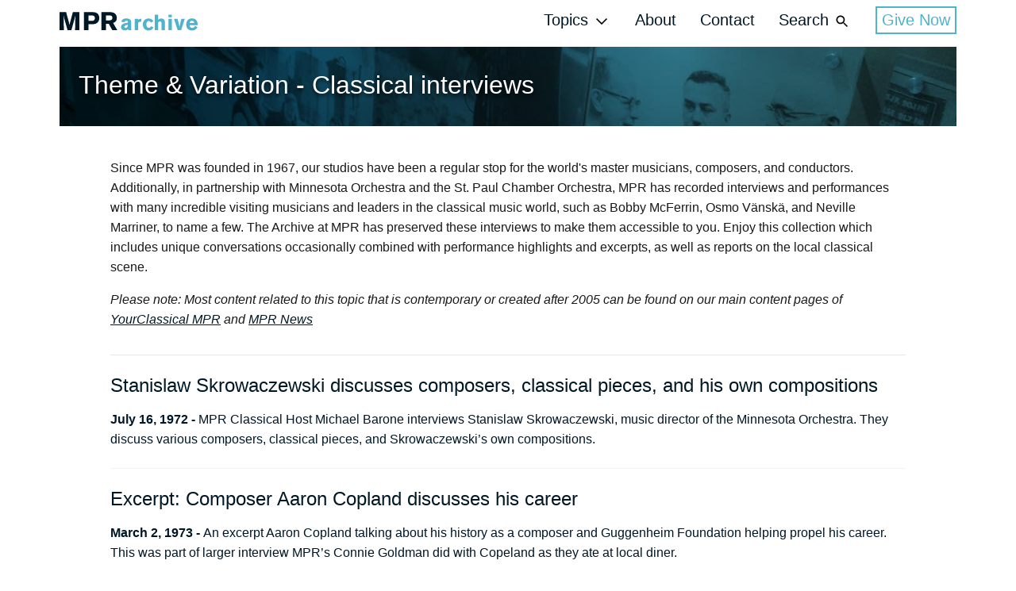

--- FILE ---
content_type: text/html; charset=utf-8
request_url: https://archive.mpr.org/collections/special-collections/classical-interviews
body_size: 26472
content:
<!DOCTYPE html><html><head><title>Theme &amp; Variation - Classical interviews | MPR Archive Portal</title><meta content="width=device-width, initial-scale=1" name="viewport" /><meta content="Theme &amp; Variation - Classical interviews" property="og:title" /><meta content="Theme &amp; Variation - Classical interviews" property="twitter:title" /><meta content="article" property="og:type" /><meta content="https://archive.mpr.org/collections/special-collections/classical-interviews" property="og:url" /><meta content="https://archive.mpr.org/collections/special-collections/classical-interviews" property="twitter:url" /><link href="https://archive.mpr.org/collections/special-collections/classical-interviews" rel="canonical" /><meta content="A collection of MPR stories about Theme &amp; Variation - Classical interviews" name="description" /><meta content="A collection of MPR stories about Theme &amp; Variation - Classical interviews" property="og:description" /><meta content="A collection of MPR stories about Theme &amp; Variation - Classical interviews" property="twitter:description" /><meta name="twitter:site" value="@MPRnews" /><meta content="summary_large_image" name="twitter:card" /><meta content="https://img.apmcdn.org/42417cfbc40a37daab4d43085906537b71139c73/uncropped/af402a-20200602-archive.jpg" property="twitter:image" /><meta content="https://img.apmcdn.org/42417cfbc40a37daab4d43085906537b71139c73/uncropped/af402a-20200602-archive.jpg" property="og:image" /><link rel="stylesheet" media="screen" href="/packs/css/application-89ba859f.css" /><link href="/assets/favicon-32-7e4f68891755d4f6b48374f9e7fd77649a3173ed44b5b7c02da8c2f6495ba841.png" rel="icon" sizes="32x32" type="image/png" /><link href="/assets/favicon-16-204d3f75a28a8192065ec15679895bb4e5c69a3faf9380e2d6be4834ba365020.png" rel="icon" sizes="16x16" type="image/png" /><link href="/assets/favicon-d4937f920bb3a1e77964357057f14cefe948b48e921de73272a68f98787b6c32.ico" rel="icon" type="image/x-icon" /><meta name="csrf-param" content="authenticity_token" />
<meta name="csrf-token" content="XWDOobANE6L0jWYyjQzK6gboiA3zoJXV4TeP/7tM1xANAFopRsYyizY70s6tBttE9fzPfh2s4rYxkx8syLyqGQ==" /><script>(function(w,d,s,l,i){w[l]=w[l]||[];w[l].push({'gtm.start': new Date().getTime(),event:'gtm.js'});var f=d.getElementsByTagName(s)[0], j=d.createElement(s),dl=l!='dataLayer'?'&l='+l:'';j.async=true;j.src= 'https://www.googletagmanager.com/gtm.js?id='+i+dl;f.parentNode.insertBefore(j,f); })(window,document,'script','dataLayer','GTM-W29SW4N');</script>
</head><body><!-- Google Tag Manager (noscript) -->
<noscript><iframe src="https://www.googletagmanager.com/ns.html?id=GTM-W29SW4N" height="0" width="0" style="display:none;visibility:hidden"></iframe></noscript>
<!-- End Google Tag Manager (noscript) -->
<header class="header" role="banner"><div class="header_main"><a class="header_main_logo" href="/"><svg class="header_main_logo_graphic" height="54.2" viewBox="0 0 417.2 54.2" width="407.2"><use xlink:href="#logo"></use></svg></a><nav class="header_main_mobile js-mobile-nav"><button class="header_main_mobile_button js-mobile-nav-button"><svg class="icon" height="30" viewBox="0 0 24 24" width="30"><use xlink:href="#icon-hamburger"></use></svg></button><div class="mobileNav js-mobile-nav-menu"><div class="mobileNav_title"><h2 class="hdg hdg-2 hdg-light">Menu</h2></div><button class="mobileNav_close js-mobile-nav-button"><svg class="mobileNav_close_icon" height="30" viewBox="0 0 31 31" width="30"><use xlink:href="#icon-close"></use></svg></button><ul class="mobileNav_menu js-nav"><li class="mobileNav_item"><button class="mobileNav_link js-nav-button">Topics<span class="mobileNav_link_icon"><svg class="icon icon-up" height="16" viewBox="0 0 24 24" width="16"><use xlink:href="#icon-up"></use></svg><svg class="icon icon-down" height="16" viewBox="0 0 24 24" width="16"><use xlink:href="#icon-down"></use></svg></span></button><ul class="mobileNav_submenu js-nav-submenu"><li class="mobileNav_submenu_item"><a class="mobileNav_submenu_link" href="/collections/topics/agriculture">Agriculture</a></li><li class="mobileNav_submenu_item"><a class="mobileNav_submenu_link" href="/collections/topics/arts-culture">Arts &amp; Culture</a></li><li class="mobileNav_submenu_item"><a class="mobileNav_submenu_link" href="/collections/topics/business">Business &amp; Industry</a></li><li class="mobileNav_submenu_item"><a class="mobileNav_submenu_link" href="/collections/topics/community">Community</a></li><li class="mobileNav_submenu_item"><a class="mobileNav_submenu_link" href="/collections/topics/crime">Crime</a></li><li class="mobileNav_submenu_item"><a class="mobileNav_submenu_link" href="/collections/topics/disaster">Disaster</a></li><li class="mobileNav_submenu_item"><a class="mobileNav_submenu_link" href="/collections/topics/government">Government</a></li><li class="mobileNav_submenu_item"><a class="mobileNav_submenu_link" href="/collections/topics/economy">Economy</a></li><li class="mobileNav_submenu_item"><a class="mobileNav_submenu_link" href="/collections/topics/education">Education</a></li><li class="mobileNav_submenu_item"><a class="mobileNav_submenu_link" href="/collections/topics/environment">Environment</a></li><li class="mobileNav_submenu_item"><a class="mobileNav_submenu_link" href="/collections/topics/events-and-festivals">Events &amp; Festivals</a></li><li class="mobileNav_submenu_item"><a class="mobileNav_submenu_link" href="/collections/topics/health">Health &amp; Wellness</a></li><li class="mobileNav_submenu_item"><a class="mobileNav_submenu_link" href="/collections/topics/healthcare">Healthcare</a></li><li class="mobileNav_submenu_item"><a class="mobileNav_submenu_link" href="/collections/topics/history">History</a></li><li class="mobileNav_submenu_item"><a class="mobileNav_submenu_link" href="/collections/topics/human-interest">Human Interest</a></li><li class="mobileNav_submenu_item"><a class="mobileNav_submenu_link" href="/collections/topics/immigration">Immigration</a></li><li class="mobileNav_submenu_item"><a class="mobileNav_submenu_link" href="/collections/topics/law">Law</a></li><li class="mobileNav_submenu_item"><a class="mobileNav_submenu_link" href="/collections/topics/military">Military</a></li><li class="mobileNav_submenu_item"><a class="mobileNav_submenu_link" href="/collections/topics/music">Music</a></li><li class="mobileNav_submenu_item"><a class="mobileNav_submenu_link" href="/collections/topics/politics">Politics</a></li><li class="mobileNav_submenu_item"><a class="mobileNav_submenu_link" href="/collections/topics/region">Region</a></li><li class="mobileNav_submenu_item"><a class="mobileNav_submenu_link" href="/collections/topics/religion">Religion</a></li><li class="mobileNav_submenu_item"><a class="mobileNav_submenu_link" href="/collections/topics/science">Science</a></li><li class="mobileNav_submenu_item"><a class="mobileNav_submenu_link" href="/collections/topics/socialissue">Social Issues</a></li><li class="mobileNav_submenu_item"><a class="mobileNav_submenu_link" href="/collections/topics/sports">Sports &amp; Recreation</a></li><li class="mobileNav_submenu_item"><a class="mobileNav_submenu_link" href="/collections/topics/technology">Technology</a></li><li class="mobileNav_submenu_item"><a class="mobileNav_submenu_link" href="/collections/topics/war">War</a></li><li class="mobileNav_submenu_item"><a class="mobileNav_submenu_link" href="/collections/topics/weather">Weather</a></li><li class="mobileNav_submenu_item"><a class="mobileNav_submenu_link" href="/collections/topics/wildlife">Wildlife</a></li></ul></li><li class="mobileNav_item"><a class="mobileNav_link" href="/about">About</a></li><li class="mobileNav_item"><a class="mobileNav_link" href="/archive-usage-requests">Contact</a></li><li class="mobileNav_item mobileNav_item-search"><form class="search_form" role="search" action="/search" accept-charset="UTF-8" method="get"><input name="utf8" type="hidden" value="&#x2713;" autocomplete="off" /><label class="invisible" for="search_mobile">Search MPR Archive</label><input type="search" name="q" id="search_mobile" placeholder="Search" class="search_form_input" /><button aria-expanded="false" aria-haspopup="true" aria-owns="search-bar" class="search_form_button js-primary-search-button" type="submit"><svg class="icon icon-large" height="24" viewbox="0 0 36 37" width="24"><use xlink:href="#icon-search"></use></svg></button></form></li></ul></div><div class="mobileNav_shade js-mobile-nav-close js-mobile-nav-shade"></div></nav><nav class="header_main_nav js-search" role="navigation"><ul class="nav js-nav"><li class="nav_item"><button class="nav_link nav_link-button js-nav-button" type="button">Topics<span class="nav_link_icon"><svg class="icon icon-smaller" height="24" viewBox="0 0 100 100" width="24"><use xlink:href="#icon-down"></use></svg></span></button><ul class="nav_submenu js-nav-submenu" id="js-menu"><li class="nav_submenu_item"><a class="nav_submenu_link" href="/collections/topics/agriculture">Agriculture</a></li><li class="nav_submenu_item"><a class="nav_submenu_link" href="/collections/topics/arts-culture">Arts &amp; Culture</a></li><li class="nav_submenu_item"><a class="nav_submenu_link" href="/collections/topics/business">Business &amp; Industry</a></li><li class="nav_submenu_item"><a class="nav_submenu_link" href="/collections/topics/community">Community</a></li><li class="nav_submenu_item"><a class="nav_submenu_link" href="/collections/topics/crime">Crime</a></li><li class="nav_submenu_item"><a class="nav_submenu_link" href="/collections/topics/disaster">Disaster</a></li><li class="nav_submenu_item"><a class="nav_submenu_link" href="/collections/topics/government">Government</a></li><li class="nav_submenu_item"><a class="nav_submenu_link" href="/collections/topics/economy">Economy</a></li><li class="nav_submenu_item"><a class="nav_submenu_link" href="/collections/topics/education">Education</a></li><li class="nav_submenu_item"><a class="nav_submenu_link" href="/collections/topics/environment">Environment</a></li><li class="nav_submenu_item"><a class="nav_submenu_link" href="/collections/topics/events-and-festivals">Events &amp; Festivals</a></li><li class="nav_submenu_item"><a class="nav_submenu_link" href="/collections/topics/health">Health &amp; Wellness</a></li><li class="nav_submenu_item"><a class="nav_submenu_link" href="/collections/topics/healthcare">Healthcare</a></li><li class="nav_submenu_item"><a class="nav_submenu_link" href="/collections/topics/history">History</a></li><li class="nav_submenu_item"><a class="nav_submenu_link" href="/collections/topics/human-interest">Human Interest</a></li><li class="nav_submenu_item"><a class="nav_submenu_link" href="/collections/topics/immigration">Immigration</a></li><li class="nav_submenu_item"><a class="nav_submenu_link" href="/collections/topics/law">Law</a></li><li class="nav_submenu_item"><a class="nav_submenu_link" href="/collections/topics/military">Military</a></li><li class="nav_submenu_item"><a class="nav_submenu_link" href="/collections/topics/music">Music</a></li><li class="nav_submenu_item"><a class="nav_submenu_link" href="/collections/topics/politics">Politics</a></li><li class="nav_submenu_item"><a class="nav_submenu_link" href="/collections/topics/region">Region</a></li><li class="nav_submenu_item"><a class="nav_submenu_link" href="/collections/topics/religion">Religion</a></li><li class="nav_submenu_item"><a class="nav_submenu_link" href="/collections/topics/science">Science</a></li><li class="nav_submenu_item"><a class="nav_submenu_link" href="/collections/topics/socialissue">Social Issues</a></li><li class="nav_submenu_item"><a class="nav_submenu_link" href="/collections/topics/sports">Sports &amp; Recreation</a></li><li class="nav_submenu_item"><a class="nav_submenu_link" href="/collections/topics/technology">Technology</a></li><li class="nav_submenu_item"><a class="nav_submenu_link" href="/collections/topics/war">War</a></li><li class="nav_submenu_item"><a class="nav_submenu_link" href="/collections/topics/weather">Weather</a></li><li class="nav_submenu_item"><a class="nav_submenu_link" href="/collections/topics/wildlife">Wildlife</a></li></ul></li><li class="nav_item"><a class="nav_link" href="/about">About</a></li><li class="nav_item"><a class="nav_link" href="/archive-usage-requests">Contact</a></li><li class="nav_item"><button class="nav_link nav_link-button js-search-button">Search<span class="nav_link_icon"><svg class="icon icon-smaller" height="24" viewBox="0 0 24 24" width="24"><use xlink:href="#icon-search"></use></svg></span></button></li><li class="nav_item"><a class="btn btn-large" href="https://support.mpr.org/mpr-web">Give Now</a></li></ul><div class="search js-search-bar-header"><button class="search_close js-search-button"><svg height="30" viewBox="0 0 31 31" width="30"><use xlink:href="#icon-close"></use></svg></button><form class="search_form" role="search" action="/search" accept-charset="UTF-8" method="get"><input name="utf8" type="hidden" value="&#x2713;" autocomplete="off" /><label class="invisible" for="search_desktop">Search MPR Archive</label><input type="search" name="q" id="search_desktop" placeholder="Search" class="search_form_input" /><button aria-expanded="false" aria-haspopup="true" aria-owns="search-bar" class="search_form_button js-primary-search-button" type="submit"><svg class="icon icon-large" height="24" viewbox="0 0 36 37" width="24"><use xlink:href="#icon-search"></use></svg></button></form></div></nav></div></header><div class="container"><div class="section section-md"><div class="hero hero-img"><div class="hero_wrapper-small"><div class="hero_content-story"><h2 class="hdg hdg-hero-list">Theme &amp; Variation - Classical interviews</h2></div></div></div></div></div><div class="container container-padded"><div class="row-collection row-collection-padded"><section class="mod"><div class="mod_header"><div class="text-serif"><p>Since MPR was founded in 1967, our studios have been a regular stop for the world&#39;s master musicians, composers, and conductors. Additionally, in partnership with Minnesota Orchestra and the St. Paul Chamber Orchestra, MPR has recorded interviews and performances with many incredible visiting musicians and leaders in the classical music world, such as Bobby McFerrin, Osmo Vänskä, and Neville Marriner, to name a few. The Archive at MPR has preserved these interviews to make them accessible to you. Enjoy this collection which includes unique conversations occasionally combined with performance highlights and excerpts, as well as reports on the local classical scene.</p>
<p><em>Please note: Most content related to this topic that is contemporary or created after 2005 can be found on our main content pages of </em><em><a href="https://www.yourclassical.org/" title="YourClassical MPR" class="default">YourClassical MPR</a></em><em> and </em><em><a href="https://www.mprnews.org/" title="MPR News" class="default">MPR News</a></em></p>
</div></div><div class="mod_body"><ul class="collection-item"><li><a alt="Stanislaw Skrowaczewski discusses composers, classical pieces, and his own compositions" href="https://archive.mpr.org/stories/1972/07/16/stanislaw-skrowaczewski-discusses-composers-classical-pieces-and-his-own-compositions"><h2 class="hdg hdg-2 hdg-link">Stanislaw Skrowaczewski discusses composers, classical pieces, and his own compositions</h2><p><span class="text text-heavy text-sans">July 16, 1972 - </span>MPR Classical Host Michael Barone interviews Stanislaw Skrowaczewski, music director of the Minnesota Orchestra. They discuss various composers, classical pieces, and Skrowaczewski’s own compositions.
</p></a></li><li><a alt="Excerpt: Composer Aaron Copland discusses his career " href="https://archive.mpr.org/stories/1973/03/02/excerpt-composer-aaron-copland-discusses-his-career"><h2 class="hdg hdg-2 hdg-link">Excerpt: Composer Aaron Copland discusses his career </h2><p><span class="text text-heavy text-sans">March 2, 1973 - </span>An excerpt Aaron Copland talking about his history as a composer and Guggenheim Foundation helping propel his career. This was part of larger interview MPR’s Connie Goldman did with Copeland as they ate at local diner. 
</p></a></li><li><a alt="Connie Goldman and Aaron Copland talk at a diner" href="https://archive.mpr.org/stories/1973/03/15/connie-goldman-and-aaron-copland-talk-at-a-diner"><h2 class="hdg hdg-2 hdg-link">Connie Goldman and Aaron Copland talk at a diner</h2><p><span class="text text-heavy text-sans">March 15, 1973 - </span>MPR’s Connie Goldman sits down with composer Aaron Copland for conversation at a local diner. In between food and drink, Goldman asks Copland about conducting, his film scores, time overseas, and his youth. 
</p></a></li><li><a alt="Preview of novelty concert about the music of the J.S. Bach family" href="https://archive.mpr.org/stories/1973/03/23/preview-novelty-concert-about-music-js-bach-family"><h2 class="hdg hdg-2 hdg-link">Preview of novelty concert about the music of the J.S. Bach family</h2><p><span class="text text-heavy text-sans">March 23, 1973 - </span>MPR’s Connie Goldman profiles The Minnesota Bach Society as it prepares to perform its creation &#39;A Lighthearted Evening with the Bach Family,&#39; a novelty concert featuring humorous music that has mostly not been sung. 


</p></a></li><li><a alt="Harpsichordist Steven Rumph talks about audience interest in Early Music" href="https://archive.mpr.org/stories/1973/04/06/harpsichordist-steven-rumph-talks-about-audience-interest-in-early-music"><h2 class="hdg hdg-2 hdg-link">Harpsichordist Steven Rumph talks about audience interest in Early Music</h2><p><span class="text text-heavy text-sans">April 6, 1973 - </span>MPR’s Connie Goldman talks with Steven Rumph, Canadian harpsichordist, who is touring in the Twin Cities. As part of his visit, Rumph stops by a Robbinsdale school to give lecture-demonstration on virginal and harpsichord to 5 and 6-year-olds. 


</p></a></li><li><a alt="A look at the Orff Music Education System for Children" href="https://archive.mpr.org/stories/1973/04/06/a-look-at-the-orff-music-education-system-for-children"><h2 class="hdg hdg-2 hdg-link">A look at the Orff Music Education System for Children</h2><p><span class="text text-heavy text-sans">April 6, 1973 - </span>MPR’s Connie Goldman looks at the Orff Music Education System, a music educator organization founded in 1968 to promote the philosophy of Carl Orff, German contemporary composer and educator. The Orff approach promotes children using special instruments to make music their own way. Lynne Wagenholt, a teacher, explains the system


</p></a></li><li><a alt="Minnesota Orchestra Hall groundbreaking" href="https://archive.mpr.org/stories/1973/06/22/minnesota-orchestra-hall-groundbreaking"><h2 class="hdg hdg-2 hdg-link">Minnesota Orchestra Hall groundbreaking</h2><p><span class="text text-heavy text-sans">June 22, 1973 - </span>MPR’s Lawrence Dulcie reports on groundbreaking for Orchestra Hall. Segment features Minneapolis Mayor Charles Stenvig, Councilman John S. Pillsbury Jr., former Governor Elmer L. Andersen and Maestro Stanislaw Skrowaczewski. 
</p></a></li><li><a alt="Violinist Charles Treger on audiences and composers" href="https://archive.mpr.org/stories/1973/10/18/violinist-charles-treger-on-audiences-and-composers"><h2 class="hdg hdg-2 hdg-link">Violinist Charles Treger on audiences and composers</h2><p><span class="text text-heavy text-sans">October 18, 1973 - </span>MPR’s Dulcie Lawrence interviews violinist Charles Treger, who talks about competition, Polish audiences, playing with Stanisław Skrowaczewski, and the difficulty of Joachim’s Violin Concerto in D minor.


</p></a></li><li><a alt="Plans announced for a plaza adjacent to Minnesota Orchestra Hall building" href="https://archive.mpr.org/stories/1973/10/18/plans-announced-for-a-plaza-adjacent-to-minnesota-orchestra-hall-building"><h2 class="hdg hdg-2 hdg-link">Plans announced for a plaza adjacent to Minnesota Orchestra Hall building</h2><p><span class="text text-heavy text-sans">October 18, 1973 - </span>A plaza may surround the Minnesota Orchestra Concert Hall building now being built. The Peavey company is giving money towards this project, which will be eventually be called the Peavey Park Plaza. The concert hall will finish being constructed first, and is scheduled to open in October 1974. Donald P. Engle, President of the Minnesota Orchestral Association, says he can see possibilities for presenting summer concerts in this space.


</p></a></li><li><a alt="Joseph Roche discusses Pablo Casals" href="https://archive.mpr.org/stories/1973/10/23/joseph-roche-discusses-pablo-casals"><h2 class="hdg hdg-2 hdg-link">Joseph Roche discusses Pablo Casals</h2><p><span class="text text-heavy text-sans">October 23, 1973 - </span>MER’s Dennis Rooney interviews Joseph Roche, a member of Minnesota Orchestra, about the death and legacy of Pablo Casals. Roche shares experience of being a part of Casals Festival. 
</p></a></li></ul></div></section><div class="section section-sm section-pagination"><div>Showing page 1 of 22</div></div><div class="section section-pagination"><span class="pagination pagination-previous pagination-disabled">Previous Page</span><a alt="Next Page" class="pagination pagination-next" href="/collections/special-collections/theme-variation-classical-interviews?page=2" rel="nofollow">Next Page</a></div></div></div><footer class="footer"><div class="container container-footer"><div class="hList"><div class="footer_column"><a href="/"><svg class="footer_logo footer_logo-mprArchive" height="54.2" viewBox="0 0 415.2 54.2" width="415.2"><use xlink:href="#logo-white"></use></svg></a></div><div class="footer_column"><a href="https://www.mpr.org/public/legacy-amendment-projects" target="_blank"><svg class="footer_logo footer_logo-cwll" height="95" viewBox="0 0 465.1 221.4" width="200"><use xlink:href="#logo-clean-water-h"></use></svg></a></div><div class="footer_column"><a href="http://www.mpr.org" target="_blank"><svg class="footer_logo footer_logo-mpr" height="24" viewBox="0 0 116 24" width="116"><use xlink:href="#mprStacked"></use></svg></a></div></div></div><div class="container container-footer"><div class="hList"><div><span>&copy; 2026 Minnesota Public Radio. All rights reserved.</span></div><a class="link link-plain link-inverted" href="http://www.americanpublicmedia.org/terms/" target="_blank">Terms and Conditions</a><a class="link link-plain link-inverted" href="http://www.americanpublicmedia.org/privacy/" target="_blank">Privacy Policy </a></div></div></footer><svg style="display:none;">

  <symbol id="icon-search" viewBox="0 0 24 24" height="24" width="24">
  <path d="M15.5 14h-.79l-.28-.27C15.41 12.59 16 11.11 16 9.5 16 5.91 13.09 3 9.5 3S3 5.91 3 9.5 5.91 16 9.5 16c1.61 0 3.09-.59 4.23-1.57l.27.28v.79l5 4.99L20.49 19l-4.99-5zm-6 0C7.01 14 5 11.99 5 9.5S7.01 5 9.5 5 14 7.01 14 9.5 11.99 14 9.5 14z"/>
</symbol>

  <symbol id="icon-hamburger" viewBox="0 0 28.2 19.4">
<g>
  <g>
    <rect x="0" y="0" width="28" height="5"/>
  </g>
  <g>
    <rect x="0" y="7.2"  width="28" height="5"/>
  </g>
  <g>
    <rect x="0" y="14.3"  width="28" height="5" />
  </g>
</g>
</symbol>

  <symbol id="icon-airplane" viewBox="0 0 37.3 32">
  <g>
    <defs>
      <polygon  points="358.7,-454.7 358.7,-460.4 370.9,-462.1 358.7,-463.7 358.7,-469.4 375.8,-462.1    "/>
    </defs>

    <g >
      <defs>
        <rect  x="-362.3" y="-701.4" width="1024" height="1503"/>
      </defs>

      <rect x="353.7" y="-474.4" class="st1" width="27.2" height="24.7"/>
    </g>
  </g>
  <g>
    <path d="M0,32V19.6L26.7,16L0,12.4V0l37.3,16L0,32z"/>
    <polygon points="0,12.4 26.7,16 0,19.6 0,32 37.3,16 0,0   "/>
  </g>
</symbol>





  <symbol id="icon-download" viewBox="0 0 24 24" height="24" width="24">
  <path d="M19 9h-4V3H9v6H5l7 7 7-7zM5 18v2h14v-2H5z"/>
</symbol>

  <symbol id="icon-volume-down" viewBox="0 0 24 24" height="24" width="24">
  <path d="M18.5 12c0-1.77-1.02-3.29-2.5-4.03v8.05c1.48-.73 2.5-2.25 2.5-4.02zM5 9v6h4l5 5V4L9 9H5z"/>
</symbol>

  <symbol id="icon-volume-mute" viewBox="0 0 24 24" height="24" width="24">
  <path d="M7 9v6h4l5 5V4l-5 5H7z"/>
</symbol>

  <symbol id="icon-volume-off" viewBox="0 0 24 24" height="24" width="24">
  <path d="M16.5 12c0-1.77-1.02-3.29-2.5-4.03v2.21l2.45 2.45c.03-.2.05-.41.05-.63zm2.5 0c0 .94-.2 1.82-.54 2.64l1.51 1.51C20.63 14.91 21 13.5 21 12c0-4.28-2.99-7.86-7-8.77v2.06c2.89.86 5 3.54 5 6.71zM4.27 3L3 4.27 7.73 9H3v6h4l5 5v-6.73l4.25 4.25c-.67.52-1.42.93-2.25 1.18v2.06c1.38-.31 2.63-.95 3.69-1.81L19.73 21 21 19.73l-9-9L4.27 3zM12 4L9.91 6.09 12 8.18V4z"/>
</symbol>

  <symbol id="icon-volume-up" viewBox="0 0 24 24" height="24" width="24">
  <path d="M3 9v6h4l5 5V4L7 9H3zm13.5 3c0-1.77-1.02-3.29-2.5-4.03v8.05c1.48-.73 2.5-2.25 2.5-4.02zM14 3.23v2.06c2.89.86 5 3.54 5 6.71s-2.11 5.85-5 6.71v2.06c4.01-.91 7-4.49 7-8.77s-2.99-7.86-7-8.77z"/>
</symbol>

  <symbol id="icon-pause" viewBox="0 0 24 24" height="24" width="24">
  <path d="M6 19h4V5H6v14zm8-14v14h4V5h-4z"/>
</symbol>

  <symbol id="icon-play" viewBox="0 0 24 24" height="24" width="24">
  <path d="M8 5v14l11-7z"/>
</symbol>

  <symbol id="icon-close" viewBox="0 0 31 31">
  <path d="M.315 30.685c.21.21.473.315.736.315s.525-.105.735-.315L15.5 16.97l13.714 13.714c.21.21.472.315.735.315s.526-.105.736-.315c.42-.42.42-1.051 0-1.471L16.97 15.5 30.685 1.786c.42-.42.42-1.05 0-1.47-.42-.421-1.051-.421-1.471 0L15.5 14.028 1.786.315c-.42-.42-1.05-.42-1.47 0-.421.42-.421 1.051 0 1.471L14.028 15.5.315 29.214c-.42.42-.42 1.05 0 1.47z" />
</symbol>


  <symbol id="icon-down" viewBox="0 0 100 100" height="100" width="100">
  <polygon id="path-1" points="15 35.2 50 70.2 85 35.2 79.8 30 50 59.8 20.2 30"></polygon>
</symbol>

  <symbol id="icon-up" viewBox="0 0 100 100" height="100" width="100">
  <polygon points="15 65 50 30 85 65 79.8 70.2 50 40.4 20.2 70.2"></polygon>
</symbol>


  <symbol id="logo" width="415" height="63" viewBox="0 0 407.2 54.2">
<path fill="#001826" d="M39.3,0h19.2v0.1v53H45.8l0.8-37.7l0.1-5.3L46.2,12c-0.7,3-0.8,3.4-1.3,5.6l-10,35.6H23.6L14,19.1l-2.3-9.6
  c0.2,4.2,0.2,5.1,0.5,10.1L12.8,53H0V0h19.4l8.1,29.7l1.9,8.5c0.8-3.7,0.8-4.1,1.4-6.5L39.3,0z M114.2,6.8c2,3,3,7.3,3,10.9
  c0,2.9-0.6,5.8-1.8,8.3c-4.6,9.5-14.3,9.7-21.5,9.8h-8.8v17.3H71.8v-53h21.3C101.8,0.1,109.5,0.1,114.2,6.8z M104.1,17.6
  c0-7.7-6.7-7.7-10.5-7.7h-8.5V9.8v0.1v16h8C98.1,25.9,104.1,25.7,104.1,17.6z M157.9,31.9l12.2,21.2h-14.6L145,34.2h-8.3v18.9h-13.3
  v-53l0,0h23.9c5.6,0.1,12.5,0.2,17.3,5.4c2.5,2.8,4.2,7,4.2,11.8C168.8,28,161.5,30.6,157.9,31.9z M155.7,17c0-6.8-4.9-7-7.7-7.1
  h-11.3V10v14.3h11C149.6,24.2,155.7,24.1,155.7,17z"/>
<path fill="#4FB3CE" d="M211,28.4c0-8.6-9.9-9.6-14-9.6c-3.9,0-7.8,0.5-10.9,2.9c-3,2.3-3.3,5.1-3.5,7.4h9.8c0.3-1.2,0.8-3.9,5.2-3.9
  c3.5,0,3.7,2.6,3.8,4.1v1.8c-4.2,0.8-10.5,1.9-13.2,3.1c-2.7,1.2-7,4.2-7,9.6c0,4.7,3.2,10.2,10.9,10.2c4.9,0,7.7-2.1,10.2-4v3.1
  h9.7c-0.8-1.1-1-1.6-1-5.2V28.4z M197.9,45.6c-1,0.7-2.2,1.1-3.4,1.1c-2.3,0-3.7-1.8-3.7-3.4c0-2.6,2.5-3.6,4.2-4.2l6.4-2.1
  C201.3,40.5,201.2,43.6,197.9,45.6z M231.4,23.1c2.2-1.9,4.5-3.3,9.7-3.8V28l-3.3,0.5c-4.7,0.8-6.1,1.5-6.1,5.8v18.8h-9.9V19.6h9.6
  V23.1z M269.7,41.4l7.3,3.8c-1.2,1.9-2.6,4-5.2,6c-2.6,1.8-5.8,3-9.6,3c-6.4,0-16.6-3.8-16.6-17.5c0-9.7,5.6-17.9,16.8-17.9
  c3.7,0,10,1,14.3,8l-7.3,4.2c-0.6-1.2-1.2-2.4-2.8-3.5c-1-0.6-2.2-1.2-3.7-1.2c-5.3,0-7.1,6.1-7.1,10.1c0,4.4,2.2,10,7.4,10
  c0.5,0,2.9,0,5-2.3C269,43.1,269.4,42.4,269.7,41.4z M310.6,31.2v22h-9.8V35.6c0-2.7-0.1-4-0.4-5.1c-1-3-3.6-3.3-4.6-3.3
  c-1.7,0-3.2,0.8-4,1.9c-1.3,1.7-1.3,4.5-1.3,7.4v16.6h-9.9V7.8h9.8v15.4c1.4-1.4,4.3-4.4,9.6-4.4c2.4,0,5.1,0.7,7.1,2.4
  C310,23.7,310.6,26.8,310.6,31.2z M321.2,7.8h9.7v7.6h-9.7V7.8z M321.2,19.6h9.7v33.5h-9.7V19.6z M359.1,19.6h10.1L358.4,53h-10.3
  l-10.8-33.4h10.4c4.1,14.8,4.8,17.9,5.9,24.3c1.3-7.4,1.5-8.3,3.5-16.1L359.1,19.6z M390.9,46.6c-5.3,0-7.7-4.1-7.6-8.3h23.9
  c-0.1-3.8-0.3-10.3-4.7-15c-4.3-4.6-10-4.8-12-4.8c-13.2,0-17.2,10.3-17.2,18.4c0,11,7,17.3,16.9,17.3c5.4,0,9.7-2,12.6-4.7
  c1.7-1.6,2.8-3.3,4-5l-7.5-3.8C398.1,43.1,396.3,46.6,390.9,46.6z M385.3,27.8c1-1,2.6-2.2,5-2.2c1.7,0,3.6,0.7,4.8,1.9
  c1.5,1.4,1.7,3.3,1.9,4.7h-13.7C383.6,30.8,384,29.3,385.3,27.8z"/>
</symbol>

  <symbol id="logo-white" width="415" height="63" viewBox="0 0 407.2 54.2">
<path fill="#FFFFFF" d="M39.3,0h19.2v0.1v53H45.8l0.8-37.7l0.1-5.3L46.2,12c-0.7,3-0.8,3.4-1.3,5.6l-10,35.6H23.6L14,19.1l-2.3-9.6
  c0.2,4.2,0.2,5.1,0.5,10.1L12.8,53H0V0h19.4l8.1,29.7l1.9,8.5c0.8-3.7,0.8-4.1,1.4-6.5L39.3,0z M114.2,6.8c2,3,3,7.3,3,10.9
  c0,2.9-0.6,5.8-1.8,8.3c-4.6,9.5-14.3,9.7-21.5,9.8h-8.8v17.3H71.8v-53h21.3C101.8,0.1,109.5,0.1,114.2,6.8z M104.1,17.6
  c0-7.7-6.7-7.7-10.5-7.7h-8.5V9.8v0.1v16h8C98.1,25.9,104.1,25.7,104.1,17.6z M157.9,31.9l12.2,21.2h-14.6L145,34.2h-8.3v18.9h-13.3
  v-53l0,0h23.9c5.6,0.1,12.5,0.2,17.3,5.4c2.5,2.8,4.2,7,4.2,11.8C168.8,28,161.5,30.6,157.9,31.9z M155.7,17c0-6.8-4.9-7-7.7-7.1
  h-11.3V10v14.3h11C149.6,24.2,155.7,24.1,155.7,17z"/>
<path fill="#FFFFFF" d="M211,28.4c0-8.6-9.9-9.6-14-9.6c-3.9,0-7.8,0.5-10.9,2.9c-3,2.3-3.3,5.1-3.5,7.4h9.8c0.3-1.2,0.8-3.9,5.2-3.9
  c3.5,0,3.7,2.6,3.8,4.1v1.8c-4.2,0.8-10.5,1.9-13.2,3.1c-2.7,1.2-7,4.2-7,9.6c0,4.7,3.2,10.2,10.9,10.2c4.9,0,7.7-2.1,10.2-4v3.1
  h9.7c-0.8-1.1-1-1.6-1-5.2V28.4z M197.9,45.6c-1,0.7-2.2,1.1-3.4,1.1c-2.3,0-3.7-1.8-3.7-3.4c0-2.6,2.5-3.6,4.2-4.2l6.4-2.1
  C201.3,40.5,201.2,43.6,197.9,45.6z M231.4,23.1c2.2-1.9,4.5-3.3,9.7-3.8V28l-3.3,0.5c-4.7,0.8-6.1,1.5-6.1,5.8v18.8h-9.9V19.6h9.6
  V23.1z M269.7,41.4l7.3,3.8c-1.2,1.9-2.6,4-5.2,6c-2.6,1.8-5.8,3-9.6,3c-6.4,0-16.6-3.8-16.6-17.5c0-9.7,5.6-17.9,16.8-17.9
  c3.7,0,10,1,14.3,8l-7.3,4.2c-0.6-1.2-1.2-2.4-2.8-3.5c-1-0.6-2.2-1.2-3.7-1.2c-5.3,0-7.1,6.1-7.1,10.1c0,4.4,2.2,10,7.4,10
  c0.5,0,2.9,0,5-2.3C269,43.1,269.4,42.4,269.7,41.4z M310.6,31.2v22h-9.8V35.6c0-2.7-0.1-4-0.4-5.1c-1-3-3.6-3.3-4.6-3.3
  c-1.7,0-3.2,0.8-4,1.9c-1.3,1.7-1.3,4.5-1.3,7.4v16.6h-9.9V7.8h9.8v15.4c1.4-1.4,4.3-4.4,9.6-4.4c2.4,0,5.1,0.7,7.1,2.4
  C310,23.7,310.6,26.8,310.6,31.2z M321.2,7.8h9.7v7.6h-9.7V7.8z M321.2,19.6h9.7v33.5h-9.7V19.6z M359.1,19.6h10.1L358.4,53h-10.3
  l-10.8-33.4h10.4c4.1,14.8,4.8,17.9,5.9,24.3c1.3-7.4,1.5-8.3,3.5-16.1L359.1,19.6z M390.9,46.6c-5.3,0-7.7-4.1-7.6-8.3h23.9
  c-0.1-3.8-0.3-10.3-4.7-15c-4.3-4.6-10-4.8-12-4.8c-13.2,0-17.2,10.3-17.2,18.4c0,11,7,17.3,16.9,17.3c5.4,0,9.7-2,12.6-4.7
  c1.7-1.6,2.8-3.3,4-5l-7.5-3.8C398.1,43.1,396.3,46.6,390.9,46.6z M385.3,27.8c1-1,2.6-2.2,5-2.2c1.7,0,3.6,0.7,4.8,1.9
  c1.5,1.4,1.7,3.3,1.9,4.7h-13.7C383.6,30.8,384,29.3,385.3,27.8z"/>
</symbol>


  <symbol id="logo-mpr" viewBox="0 0 172.8 8.6">
<pattern  x="-11.7" y="5.1" width="69" height="69" patternUnits="userSpaceOnUse" id="Unnamed_Pattern" viewBox="2.1 -70.9 69 69" style="overflow:visible;">
  <g>
    <polygon fill="none" points="71.1,-1.9 2.1,-1.9 2.1,-70.9 71.1,-70.9    "/>
    <polygon fill="none" points="71.1,-1.9 2.1,-1.9 2.1,-70.9 71.1,-70.9    "/>
    <g>
      <path fill="#FFFFFF" d="M61.8-71.7c0,0.1,0,0.1,0,0.2c-0.1,0.1-0.1,0.1-0.2,0.1c-0.1,0.1-0.1,0.3-0.1,0.4c-0.2,0.1,0,0.2,0,0.3
        c0,0,0,0.1,0,0.2c0,0.1,0,0.3,0.1,0.4c0.1,0.2,0.3,0.4,0.4,0.5c0.2,0.1,0.4,0.6,0.6,0.6c0.2,0,0.4-0.1,0.5-0.1
        c0.2,0,0.4,0,0.6-0.1c0.2-0.1,0.1-0.3,0.3-0.5c0.1-0.1,0.3,0,0.4-0.1c0.2-0.1,0.3-0.3,0.4-0.5c0-0.1,0-0.1,0-0.2
        c0-0.1,0.1-0.2,0.1-0.3c0-0.1-0.1-0.1-0.1-0.2c0-0.1,0-0.2,0-0.3c0-0.2,0-0.4-0.1-0.5c-0.4-0.7-1.2-0.9-2-0.8
        c-0.2,0-0.3,0.1-0.4,0.2c-0.2,0.1-0.1,0.2-0.3,0.2c-0.1,0-0.2,0.1-0.2,0.2C61.8-71.7,61.8-71.7,61.8-71.7
        C61.8-71.6,61.8-71.6,61.8-71.7"/>
      <path fill="#FFFFFF" d="M54.1-71.7c0,0.1,0,0.1,0,0.2c-0.1,0.1-0.1,0.1-0.2,0.1c-0.1,0.1-0.1,0.3-0.1,0.4c-0.2,0.1,0,0.2,0,0.3
        c0,0,0,0.1,0,0.2c0,0.1,0,0.3,0.1,0.4c0.1,0.2,0.3,0.4,0.4,0.5c0.2,0.1,0.4,0.6,0.6,0.6c0.2,0,0.4-0.1,0.5-0.1
        c0.2,0,0.4,0,0.6-0.1c0.2-0.1,0.1-0.3,0.3-0.5c0.1-0.1,0.3,0,0.4-0.1c0.2-0.1,0.3-0.3,0.4-0.5c0-0.1,0-0.1,0-0.2
        c0-0.1,0.1-0.2,0.1-0.3c0-0.1-0.1-0.1-0.1-0.2c0-0.1,0-0.2,0-0.3c0-0.2,0-0.4-0.1-0.5c-0.4-0.7-1.2-0.9-2-0.8
        c-0.2,0-0.3,0.1-0.4,0.2c-0.2,0.1-0.1,0.2-0.3,0.2c-0.1,0-0.2,0.1-0.2,0.2C54.1-71.7,54.1-71.7,54.1-71.7
        C54.1-71.6,54.1-71.6,54.1-71.7"/>
      <path fill="#FFFFFF" d="M46.4-71.7c0,0.1,0,0.1,0,0.2c-0.1,0.1-0.1,0.1-0.2,0.1c-0.1,0.1-0.1,0.3-0.1,0.4c-0.2,0.1,0,0.2,0,0.3
        c0,0,0,0.1,0,0.2c0,0.1,0,0.3,0.1,0.4c0.1,0.2,0.3,0.4,0.4,0.5c0.2,0.1,0.4,0.6,0.6,0.6c0.2,0,0.4-0.1,0.5-0.1
        c0.2,0,0.4,0,0.6-0.1c0.2-0.1,0.1-0.3,0.3-0.5c0.1-0.1,0.3,0,0.4-0.1c0.2-0.1,0.3-0.3,0.4-0.5c0-0.1,0-0.1,0-0.2
        c0-0.1,0.1-0.2,0.1-0.3c0-0.1-0.1-0.1-0.1-0.2c0-0.1,0-0.2,0-0.3c0-0.2,0-0.4-0.1-0.5c-0.4-0.7-1.2-0.9-2-0.8
        c-0.2,0-0.3,0.1-0.4,0.2c-0.2,0.1-0.1,0.2-0.3,0.2c-0.1,0-0.2,0.1-0.2,0.2C46.4-71.7,46.4-71.7,46.4-71.7
        C46.4-71.6,46.4-71.6,46.4-71.7"/>
      <path fill="#FFFFFF" d="M38.8-71.7c0,0.1,0,0.1,0,0.2c-0.1,0.1-0.1,0.1-0.2,0.1c-0.1,0.1-0.1,0.3-0.1,0.4c-0.2,0.1,0,0.2,0,0.3
        c0,0,0,0.1,0,0.2c0,0.1,0,0.3,0.1,0.4c0.1,0.2,0.3,0.4,0.4,0.5c0.2,0.1,0.4,0.6,0.6,0.6c0.2,0,0.4-0.1,0.5-0.1
        c0.2,0,0.4,0,0.6-0.1c0.2-0.1,0.1-0.3,0.3-0.5c0.1-0.1,0.3,0,0.4-0.1c0.2-0.1,0.3-0.3,0.4-0.5c0-0.1,0-0.1,0-0.2
        c0-0.1,0.1-0.2,0.1-0.3c0-0.1-0.1-0.1-0.1-0.2c0-0.1,0-0.2,0-0.3c0-0.2,0-0.4-0.1-0.5c-0.4-0.7-1.2-0.9-2-0.8
        c-0.2,0-0.3,0.1-0.4,0.2c-0.2,0.1-0.1,0.2-0.3,0.2c-0.1,0-0.2,0.1-0.2,0.2C38.8-71.7,38.8-71.7,38.8-71.7
        C38.8-71.6,38.8-71.6,38.8-71.7"/>
      <path fill="#FFFFFF" d="M31.1-71.7c0,0.1,0,0.1,0,0.2c-0.1,0.1-0.1,0.1-0.2,0.1c-0.1,0.1-0.1,0.3-0.1,0.4c-0.2,0.1,0,0.2,0,0.3
        c0,0,0,0.1,0,0.2c0,0.1,0,0.3,0.1,0.4c0.1,0.2,0.3,0.4,0.4,0.5c0.2,0.1,0.4,0.6,0.6,0.6c0.2,0,0.4-0.1,0.5-0.1
        c0.2,0,0.4,0,0.6-0.1c0.2-0.1,0.1-0.3,0.3-0.5c0.1-0.1,0.3,0,0.4-0.1c0.2-0.1,0.3-0.3,0.4-0.5c0-0.1,0-0.1,0-0.2
        c0-0.1,0.1-0.2,0.1-0.3c0-0.1-0.1-0.1-0.1-0.2c0-0.1,0-0.2,0-0.3c0-0.2,0-0.4-0.1-0.5c-0.4-0.7-1.2-0.9-2-0.8
        c-0.2,0-0.3,0.1-0.4,0.2c-0.2,0.1-0.1,0.2-0.3,0.2c-0.1,0-0.2,0.1-0.2,0.2C31.1-71.7,31.1-71.7,31.1-71.7
        C31.1-71.6,31.1-71.6,31.1-71.7"/>
      <path fill="#FFFFFF" d="M23.4-71.7c0,0.1,0,0.1,0,0.2c-0.1,0.1-0.1,0.1-0.2,0.1c-0.1,0.1-0.1,0.3-0.1,0.4c-0.2,0.1,0,0.2,0,0.3
        c0,0,0,0.1,0,0.2c0,0.1,0,0.3,0.1,0.4c0.1,0.2,0.3,0.4,0.4,0.5c0.2,0.1,0.4,0.6,0.6,0.6c0.2,0,0.4-0.1,0.5-0.1
        c0.2,0,0.4,0,0.6-0.1c0.2-0.1,0.1-0.3,0.3-0.5c0.1-0.1,0.3,0,0.4-0.1c0.2-0.1,0.3-0.3,0.4-0.5c0-0.1,0-0.1,0-0.2
        c0-0.1,0.1-0.2,0.1-0.3c0-0.1-0.1-0.1-0.1-0.2c0-0.1,0-0.2,0-0.3c0-0.2,0-0.4-0.1-0.5c-0.4-0.7-1.2-0.9-2-0.8
        c-0.2,0-0.3,0.1-0.4,0.2c-0.2,0.1-0.1,0.2-0.3,0.2c-0.1,0-0.2,0.1-0.2,0.2C23.4-71.7,23.4-71.7,23.4-71.7
        C23.4-71.6,23.4-71.6,23.4-71.7"/>
      <path fill="#FFFFFF" d="M15.8-71.7c0,0.1,0,0.1,0,0.2c-0.1,0.1-0.1,0.1-0.2,0.1c-0.1,0.1-0.1,0.3-0.1,0.4c-0.2,0.1,0,0.2,0,0.3
        c0,0,0,0.1,0,0.2c0,0.1,0,0.3,0.1,0.4c0.1,0.2,0.3,0.4,0.4,0.5c0.2,0.1,0.4,0.6,0.6,0.6c0.2,0,0.4-0.1,0.5-0.1
        c0.2,0,0.4,0,0.6-0.1c0.2-0.1,0.1-0.3,0.3-0.5c0.1-0.1,0.3,0,0.4-0.1c0.2-0.1,0.3-0.3,0.4-0.5c0-0.1,0-0.1,0-0.2
        c0-0.1,0.1-0.2,0.1-0.3c0-0.1-0.1-0.1-0.1-0.2c0-0.1,0-0.2,0-0.3c0-0.2,0-0.4-0.1-0.5c-0.4-0.7-1.2-0.9-2-0.8
        c-0.2,0-0.3,0.1-0.4,0.2c-0.2,0.1-0.1,0.2-0.3,0.2c-0.1,0-0.2,0.1-0.2,0.2C15.8-71.7,15.8-71.7,15.8-71.7
        C15.8-71.6,15.8-71.6,15.8-71.7"/>
      <path fill="#FFFFFF" d="M8.1-71.7c0,0.1,0,0.1,0,0.2C8-71.4,8-71.4,7.9-71.3c-0.1,0.1-0.1,0.3-0.1,0.4c-0.2,0.1,0,0.2,0,0.3
        c0,0,0,0.1,0,0.2c0,0.1,0,0.3,0.1,0.4c0.1,0.2,0.3,0.4,0.4,0.5c0.2,0.1,0.4,0.6,0.6,0.6c0.2,0,0.4-0.1,0.5-0.1
        c0.2,0,0.4,0,0.6-0.1c0.2-0.1,0.1-0.3,0.3-0.5c0.1-0.1,0.3,0,0.4-0.1c0.2-0.1,0.3-0.3,0.4-0.5c0-0.1,0-0.1,0-0.2
        c0-0.1,0.1-0.2,0.1-0.3c0-0.1-0.1-0.1-0.1-0.2c0-0.1,0-0.2,0-0.3c0-0.2,0-0.4-0.1-0.5c-0.4-0.7-1.2-0.9-2-0.8
        c-0.2,0-0.3,0.1-0.4,0.2c-0.2,0.1-0.1,0.2-0.3,0.2c-0.1,0-0.2,0.1-0.2,0.2C8.1-71.7,8.1-71.7,8.1-71.7
        C8.1-71.6,8.1-71.6,8.1-71.7"/>
      <path fill="#FFFFFF" d="M0.4-71.7c0,0.1,0,0.1,0,0.2c-0.1,0.1-0.1,0.1-0.2,0.1c-0.1,0.1-0.1,0.3-0.1,0.4c-0.2,0.1,0,0.2,0,0.3
        c0,0,0,0.1,0,0.2c0,0.1,0,0.3,0.1,0.4c0.1,0.2,0.3,0.4,0.4,0.5C0.8-69.4,1-69,1.2-68.9c0.2,0,0.4-0.1,0.5-0.1
        c0.2,0,0.4,0,0.6-0.1c0.2-0.1,0.1-0.3,0.3-0.5c0.1-0.1,0.3,0,0.4-0.1c0.2-0.1,0.3-0.3,0.4-0.5c0-0.1,0-0.1,0-0.2
        c0-0.1,0.1-0.2,0.1-0.3c0-0.1-0.1-0.1-0.1-0.2c0-0.1,0-0.2,0-0.3c0-0.2,0-0.4-0.1-0.5c-0.4-0.7-1.2-0.9-2-0.8
        c-0.2,0-0.3,0.1-0.4,0.2c-0.2,0.1-0.1,0.2-0.3,0.2c-0.1,0-0.2,0.1-0.2,0.2C0.4-71.7,0.4-71.7,0.4-71.7
        C0.4-71.6,0.4-71.6,0.4-71.7"/>
    </g>
    <g>
      <path fill="#FFFFFF" d="M69.4-71.7c0,0.1,0,0.1,0,0.2c-0.1,0.1-0.1,0.1-0.2,0.1c-0.1,0.1-0.1,0.3-0.1,0.4c-0.2,0.1,0,0.2,0,0.3
        c0,0,0,0.1,0,0.2c0,0.1,0,0.3,0.1,0.4c0.1,0.2,0.3,0.4,0.4,0.5c0.2,0.1,0.4,0.6,0.6,0.6c0.2,0,0.4-0.1,0.5-0.1
        c0.2,0,0.4,0,0.6-0.1c0.2-0.1,0.1-0.3,0.3-0.5c0.1-0.1,0.3,0,0.4-0.1c0.2-0.1,0.3-0.3,0.4-0.5c0-0.1,0-0.1,0-0.2
        c0-0.1,0.1-0.2,0.1-0.3c0-0.1-0.1-0.1-0.1-0.2c0-0.1,0-0.2,0-0.3c0-0.2,0-0.4-0.1-0.5c-0.4-0.7-1.2-0.9-2-0.8
        c-0.2,0-0.3,0.1-0.4,0.2c-0.2,0.1-0.1,0.2-0.3,0.2c-0.1,0-0.2,0.1-0.2,0.2C69.4-71.7,69.4-71.7,69.4-71.7
        C69.4-71.6,69.4-71.6,69.4-71.7"/>
    </g>
    <path fill="#FFFFFF" d="M0.5-71.7c0,0.1,0,0.1,0,0.2c-0.1,0.1-0.1,0.1-0.2,0.1c-0.1,0.1-0.1,0.3-0.1,0.4c-0.2,0.1,0,0.2,0,0.3
      c0,0,0,0.1,0,0.2c0,0.1,0,0.3,0.1,0.4c0.1,0.2,0.3,0.4,0.4,0.5C0.9-69.4,1-69,1.3-68.9c0.2,0,0.4-0.1,0.5-0.1c0.2,0,0.4,0,0.6-0.1
      c0.2-0.1,0.1-0.3,0.3-0.5c0.1-0.1,0.3,0,0.4-0.1c0.2-0.1,0.3-0.3,0.4-0.5c0-0.1,0-0.1,0-0.2c0-0.1,0.1-0.2,0.1-0.3
      c0-0.1-0.1-0.1-0.1-0.2c0-0.1,0-0.2,0-0.3c0-0.2,0-0.4-0.1-0.5c-0.4-0.7-1.2-0.9-2-0.8c-0.2,0-0.3,0.1-0.4,0.2
      c-0.2,0.1-0.1,0.2-0.3,0.2c-0.1,0-0.2,0.1-0.2,0.2C0.5-71.7,0.5-71.7,0.5-71.7C0.5-71.6,0.5-71.6,0.5-71.7"/>
    <g>
      <g>
        <path fill="#FFFFFF" d="M69.4-64c0,0.1,0,0.1,0,0.2c-0.1,0.1-0.1,0.1-0.2,0.1c-0.1,0.1-0.1,0.3-0.1,0.4c-0.2,0.1,0,0.2,0,0.3
          c0,0,0,0.1,0,0.2c0,0.1,0,0.3,0.1,0.4c0.1,0.2,0.3,0.4,0.4,0.5c0.2,0.1,0.4,0.6,0.6,0.6c0.2,0,0.4-0.1,0.5-0.1
          c0.2,0,0.4,0,0.6-0.1c0.2-0.1,0.1-0.3,0.3-0.5c0.1-0.1,0.3,0,0.4-0.1c0.2-0.1,0.3-0.3,0.4-0.5c0-0.1,0-0.1,0-0.2
          c0-0.1,0.1-0.2,0.1-0.3c0-0.1-0.1-0.1-0.1-0.2c0-0.1,0-0.2,0-0.3c0-0.2,0-0.4-0.1-0.5c-0.4-0.7-1.2-0.9-2-0.8
          c-0.2,0-0.3,0.1-0.4,0.2c-0.2,0.1-0.1,0.2-0.3,0.2c-0.1,0-0.2,0.1-0.2,0.2C69.4-64,69.4-64.1,69.4-64C69.4-64,69.4-64,69.4-64"
          />
        <path fill="#FFFFFF" d="M61.8-64c0,0.1,0,0.1,0,0.2c-0.1,0.1-0.1,0.1-0.2,0.1c-0.1,0.1-0.1,0.3-0.1,0.4c-0.2,0.1,0,0.2,0,0.3
          c0,0,0,0.1,0,0.2c0,0.1,0,0.3,0.1,0.4c0.1,0.2,0.3,0.4,0.4,0.5c0.2,0.1,0.4,0.6,0.6,0.6c0.2,0,0.4-0.1,0.5-0.1
          c0.2,0,0.4,0,0.6-0.1c0.2-0.1,0.1-0.3,0.3-0.5c0.1-0.1,0.3,0,0.4-0.1c0.2-0.1,0.3-0.3,0.4-0.5c0-0.1,0-0.1,0-0.2
          c0-0.1,0.1-0.2,0.1-0.3c0-0.1-0.1-0.1-0.1-0.2c0-0.1,0-0.2,0-0.3c0-0.2,0-0.4-0.1-0.5c-0.4-0.7-1.2-0.9-2-0.8
          c-0.2,0-0.3,0.1-0.4,0.2c-0.2,0.1-0.1,0.2-0.3,0.2c-0.1,0-0.2,0.1-0.2,0.2C61.8-64,61.8-64.1,61.8-64C61.8-64,61.8-64,61.8-64"
          />
        <path fill="#FFFFFF" d="M54.1-64c0,0.1,0,0.1,0,0.2c-0.1,0.1-0.1,0.1-0.2,0.1c-0.1,0.1-0.1,0.3-0.1,0.4c-0.2,0.1,0,0.2,0,0.3
          c0,0,0,0.1,0,0.2c0,0.1,0,0.3,0.1,0.4c0.1,0.2,0.3,0.4,0.4,0.5c0.2,0.1,0.4,0.6,0.6,0.6c0.2,0,0.4-0.1,0.5-0.1
          c0.2,0,0.4,0,0.6-0.1c0.2-0.1,0.1-0.3,0.3-0.5c0.1-0.1,0.3,0,0.4-0.1c0.2-0.1,0.3-0.3,0.4-0.5c0-0.1,0-0.1,0-0.2
          c0-0.1,0.1-0.2,0.1-0.3c0-0.1-0.1-0.1-0.1-0.2c0-0.1,0-0.2,0-0.3c0-0.2,0-0.4-0.1-0.5c-0.4-0.7-1.2-0.9-2-0.8
          c-0.2,0-0.3,0.1-0.4,0.2c-0.2,0.1-0.1,0.2-0.3,0.2c-0.1,0-0.2,0.1-0.2,0.2C54.1-64,54.1-64.1,54.1-64C54.1-64,54.1-64,54.1-64"
          />
        <path fill="#FFFFFF" d="M46.5-64c0,0.1,0,0.1,0,0.2c-0.1,0.1-0.1,0.1-0.2,0.1c-0.1,0.1-0.1,0.3-0.1,0.4c-0.2,0.1,0,0.2,0,0.3
          c0,0,0,0.1,0,0.2c0,0.1,0,0.3,0.1,0.4c0.1,0.2,0.3,0.4,0.4,0.5c0.2,0.1,0.4,0.6,0.6,0.6c0.2,0,0.4-0.1,0.5-0.1
          c0.2,0,0.4,0,0.6-0.1c0.2-0.1,0.1-0.3,0.3-0.5c0.1-0.1,0.3,0,0.4-0.1c0.2-0.1,0.3-0.3,0.4-0.5c0-0.1,0-0.1,0-0.2
          c0-0.1,0.1-0.2,0.1-0.3c0-0.1-0.1-0.1-0.1-0.2c0-0.1,0-0.2,0-0.3c0-0.2,0-0.4-0.1-0.5c-0.4-0.7-1.2-0.9-2-0.8
          c-0.2,0-0.3,0.1-0.4,0.2c-0.2,0.1-0.1,0.2-0.3,0.2c-0.1,0-0.2,0.1-0.2,0.2C46.5-64,46.5-64.1,46.5-64C46.5-64,46.5-64,46.5-64"
          />
        <path fill="#FFFFFF" d="M38.8-64c0,0.1,0,0.1,0,0.2c-0.1,0.1-0.1,0.1-0.2,0.1c-0.1,0.1-0.1,0.3-0.1,0.4c-0.2,0.1,0,0.2,0,0.3
          c0,0,0,0.1,0,0.2c0,0.1,0,0.3,0.1,0.4c0.1,0.2,0.3,0.4,0.4,0.5c0.2,0.1,0.4,0.6,0.6,0.6c0.2,0,0.4-0.1,0.5-0.1
          c0.2,0,0.4,0,0.6-0.1c0.2-0.1,0.1-0.3,0.3-0.5c0.1-0.1,0.3,0,0.4-0.1c0.2-0.1,0.3-0.3,0.4-0.5c0-0.1,0-0.1,0-0.2
          c0-0.1,0.1-0.2,0.1-0.3c0-0.1-0.1-0.1-0.1-0.2c0-0.1,0-0.2,0-0.3c0-0.2,0-0.4-0.1-0.5c-0.4-0.7-1.2-0.9-2-0.8
          c-0.2,0-0.3,0.1-0.4,0.2c-0.2,0.1-0.1,0.2-0.3,0.2c-0.1,0-0.2,0.1-0.2,0.2C38.8-64,38.8-64.1,38.8-64C38.8-64,38.8-64,38.8-64"
          />
        <path fill="#FFFFFF" d="M31.1-64c0,0.1,0,0.1,0,0.2c-0.1,0.1-0.1,0.1-0.2,0.1c-0.1,0.1-0.1,0.3-0.1,0.4c-0.2,0.1,0,0.2,0,0.3
          c0,0,0,0.1,0,0.2c0,0.1,0,0.3,0.1,0.4c0.1,0.2,0.3,0.4,0.4,0.5c0.2,0.1,0.4,0.6,0.6,0.6c0.2,0,0.4-0.1,0.5-0.1
          c0.2,0,0.4,0,0.6-0.1c0.2-0.1,0.1-0.3,0.3-0.5c0.1-0.1,0.3,0,0.4-0.1c0.2-0.1,0.3-0.3,0.4-0.5c0-0.1,0-0.1,0-0.2
          c0-0.1,0.1-0.2,0.1-0.3c0-0.1-0.1-0.1-0.1-0.2c0-0.1,0-0.2,0-0.3c0-0.2,0-0.4-0.1-0.5c-0.4-0.7-1.2-0.9-2-0.8
          c-0.2,0-0.3,0.1-0.4,0.2c-0.2,0.1-0.1,0.2-0.3,0.2c-0.1,0-0.2,0.1-0.2,0.2C31.1-64,31.1-64.1,31.1-64C31.1-64,31.1-64,31.1-64"
          />
        <path fill="#FFFFFF" d="M23.5-64c0,0.1,0,0.1,0,0.2c-0.1,0.1-0.1,0.1-0.2,0.1c-0.1,0.1-0.1,0.3-0.1,0.4c-0.2,0.1,0,0.2,0,0.3
          c0,0,0,0.1,0,0.2c0,0.1,0,0.3,0.1,0.4c0.1,0.2,0.3,0.4,0.4,0.5c0.2,0.1,0.4,0.6,0.6,0.6c0.2,0,0.4-0.1,0.5-0.1
          c0.2,0,0.4,0,0.6-0.1c0.2-0.1,0.1-0.3,0.3-0.5c0.1-0.1,0.3,0,0.4-0.1c0.2-0.1,0.3-0.3,0.4-0.5c0-0.1,0-0.1,0-0.2
          c0-0.1,0.1-0.2,0.1-0.3c0-0.1-0.1-0.1-0.1-0.2c0-0.1,0-0.2,0-0.3c0-0.2,0-0.4-0.1-0.5c-0.4-0.7-1.2-0.9-2-0.8
          c-0.2,0-0.3,0.1-0.4,0.2c-0.2,0.1-0.1,0.2-0.3,0.2c-0.1,0-0.2,0.1-0.2,0.2C23.5-64,23.5-64.1,23.5-64C23.5-64,23.5-64,23.5-64"
          />
        <path fill="#FFFFFF" d="M15.8-64c0,0.1,0,0.1,0,0.2c-0.1,0.1-0.1,0.1-0.2,0.1c-0.1,0.1-0.1,0.3-0.1,0.4c-0.2,0.1,0,0.2,0,0.3
          c0,0,0,0.1,0,0.2c0,0.1,0,0.3,0.1,0.4c0.1,0.2,0.3,0.4,0.4,0.5c0.2,0.1,0.4,0.6,0.6,0.6c0.2,0,0.4-0.1,0.5-0.1
          c0.2,0,0.4,0,0.6-0.1c0.2-0.1,0.1-0.3,0.3-0.5c0.1-0.1,0.3,0,0.4-0.1c0.2-0.1,0.3-0.3,0.4-0.5c0-0.1,0-0.1,0-0.2
          c0-0.1,0.1-0.2,0.1-0.3c0-0.1-0.1-0.1-0.1-0.2c0-0.1,0-0.2,0-0.3c0-0.2,0-0.4-0.1-0.5c-0.4-0.7-1.2-0.9-2-0.8
          c-0.2,0-0.3,0.1-0.4,0.2c-0.2,0.1-0.1,0.2-0.3,0.2c-0.1,0-0.2,0.1-0.2,0.2C15.8-64,15.8-64.1,15.8-64C15.8-64,15.8-64,15.8-64"
          />
        <path fill="#FFFFFF" d="M8.2-64c0,0.1,0,0.1,0,0.2C8.1-63.7,8-63.7,8-63.7c-0.1,0.1-0.1,0.3-0.1,0.4c-0.2,0.1,0,0.2,0,0.3
          c0,0,0,0.1,0,0.2c0,0.1,0,0.3,0.1,0.4C8-62.2,8.2-62,8.3-61.9c0.2,0.1,0.4,0.6,0.6,0.6c0.2,0,0.4-0.1,0.5-0.1
          c0.2,0,0.4,0,0.6-0.1c0.2-0.1,0.1-0.3,0.3-0.5c0.1-0.1,0.3,0,0.4-0.1c0.2-0.1,0.3-0.3,0.4-0.5c0-0.1,0-0.1,0-0.2
          c0-0.1,0.1-0.2,0.1-0.3c0-0.1-0.1-0.1-0.1-0.2c0-0.1,0-0.2,0-0.3c0-0.2,0-0.4-0.1-0.5c-0.4-0.7-1.2-0.9-2-0.8
          c-0.2,0-0.3,0.1-0.4,0.2c-0.2,0.1-0.1,0.2-0.3,0.2c-0.1,0-0.2,0.1-0.2,0.2C8.2-64,8.2-64.1,8.2-64C8.1-64,8.1-64,8.2-64"/>
        <path fill="#FFFFFF" d="M0.5-64c0,0.1,0,0.1,0,0.2c-0.1,0.1-0.1,0.1-0.2,0.1c-0.1,0.1-0.1,0.3-0.1,0.4c-0.2,0.1,0,0.2,0,0.3
          c0,0,0,0.1,0,0.2c0,0.1,0,0.3,0.1,0.4c0.1,0.2,0.3,0.4,0.4,0.5c0.2,0.1,0.4,0.6,0.6,0.6c0.2,0,0.4-0.1,0.5-0.1
          c0.2,0,0.4,0,0.6-0.1c0.2-0.1,0.1-0.3,0.3-0.5C2.8-62,3-61.9,3.1-62c0.2-0.1,0.3-0.3,0.4-0.5c0-0.1,0-0.1,0-0.2
          c0-0.1,0.1-0.2,0.1-0.3c0-0.1-0.1-0.1-0.1-0.2c0-0.1,0-0.2,0-0.3c0-0.2,0-0.4-0.1-0.5c-0.4-0.7-1.2-0.9-2-0.8
          c-0.2,0-0.3,0.1-0.4,0.2c-0.2,0.1-0.1,0.2-0.3,0.2c-0.1,0-0.2,0.1-0.2,0.2C0.5-64,0.5-64.1,0.5-64C0.5-64,0.5-64,0.5-64"/>
      </g>
      <g>
        <path fill="#FFFFFF" d="M69.4-56.3c0,0.1,0,0.1,0,0.2c-0.1,0.1-0.1,0.1-0.2,0.1c-0.1,0.1-0.1,0.3-0.1,0.4c-0.2,0.1,0,0.2,0,0.3
          c0,0,0,0.1,0,0.2c0,0.1,0,0.3,0.1,0.4c0.1,0.2,0.3,0.4,0.4,0.5c0.2,0.1,0.4,0.6,0.6,0.6c0.2,0,0.4-0.1,0.5-0.1
          c0.2,0,0.4,0,0.6-0.1c0.2-0.1,0.1-0.3,0.3-0.5c0.1-0.1,0.3,0,0.4-0.1c0.2-0.1,0.3-0.3,0.4-0.5c0-0.1,0-0.1,0-0.2
          c0-0.1,0.1-0.2,0.1-0.3c0-0.1-0.1-0.1-0.1-0.2c0-0.1,0-0.2,0-0.3c0-0.2,0-0.4-0.1-0.5c-0.4-0.7-1.2-0.9-2-0.8
          c-0.2,0-0.3,0.1-0.4,0.2c-0.2,0.1-0.1,0.2-0.3,0.2c-0.1,0-0.2,0.1-0.2,0.2C69.4-56.4,69.4-56.4,69.4-56.3
          C69.4-56.3,69.4-56.3,69.4-56.3"/>
        <path fill="#FFFFFF" d="M61.8-56.3c0,0.1,0,0.1,0,0.2c-0.1,0.1-0.1,0.1-0.2,0.1c-0.1,0.1-0.1,0.3-0.1,0.4c-0.2,0.1,0,0.2,0,0.3
          c0,0,0,0.1,0,0.2c0,0.1,0,0.3,0.1,0.4c0.1,0.2,0.3,0.4,0.4,0.5c0.2,0.1,0.4,0.6,0.6,0.6c0.2,0,0.4-0.1,0.5-0.1
          c0.2,0,0.4,0,0.6-0.1c0.2-0.1,0.1-0.3,0.3-0.5c0.1-0.1,0.3,0,0.4-0.1c0.2-0.1,0.3-0.3,0.4-0.5c0-0.1,0-0.1,0-0.2
          c0-0.1,0.1-0.2,0.1-0.3c0-0.1-0.1-0.1-0.1-0.2c0-0.1,0-0.2,0-0.3c0-0.2,0-0.4-0.1-0.5c-0.4-0.7-1.2-0.9-2-0.8
          c-0.2,0-0.3,0.1-0.4,0.2c-0.2,0.1-0.1,0.2-0.3,0.2c-0.1,0-0.2,0.1-0.2,0.2C61.8-56.4,61.8-56.4,61.8-56.3
          C61.8-56.3,61.8-56.3,61.8-56.3"/>
        <path fill="#FFFFFF" d="M54.1-56.3c0,0.1,0,0.1,0,0.2C54-56.1,54-56.1,53.9-56c-0.1,0.1-0.1,0.3-0.1,0.4c-0.2,0.1,0,0.2,0,0.3
          c0,0,0,0.1,0,0.2c0,0.1,0,0.3,0.1,0.4c0.1,0.2,0.3,0.4,0.4,0.5c0.2,0.1,0.4,0.6,0.6,0.6c0.2,0,0.4-0.1,0.5-0.1
          c0.2,0,0.4,0,0.6-0.1c0.2-0.1,0.1-0.3,0.3-0.5c0.1-0.1,0.3,0,0.4-0.1c0.2-0.1,0.3-0.3,0.4-0.5c0-0.1,0-0.1,0-0.2
          c0-0.1,0.1-0.2,0.1-0.3c0-0.1-0.1-0.1-0.1-0.2c0-0.1,0-0.2,0-0.3c0-0.2,0-0.4-0.1-0.5c-0.4-0.7-1.2-0.9-2-0.8
          c-0.2,0-0.3,0.1-0.4,0.2c-0.2,0.1-0.1,0.2-0.3,0.2c-0.1,0-0.2,0.1-0.2,0.2C54.1-56.4,54.1-56.4,54.1-56.3
          C54.1-56.3,54.1-56.3,54.1-56.3"/>
        <path fill="#FFFFFF" d="M46.5-56.3c0,0.1,0,0.1,0,0.2c-0.1,0.1-0.1,0.1-0.2,0.1c-0.1,0.1-0.1,0.3-0.1,0.4c-0.2,0.1,0,0.2,0,0.3
          c0,0,0,0.1,0,0.2c0,0.1,0,0.3,0.1,0.4c0.1,0.2,0.3,0.4,0.4,0.5c0.2,0.1,0.4,0.6,0.6,0.6c0.2,0,0.4-0.1,0.5-0.1
          c0.2,0,0.4,0,0.6-0.1c0.2-0.1,0.1-0.3,0.3-0.5c0.1-0.1,0.3,0,0.4-0.1c0.2-0.1,0.3-0.3,0.4-0.5c0-0.1,0-0.1,0-0.2
          c0-0.1,0.1-0.2,0.1-0.3c0-0.1-0.1-0.1-0.1-0.2c0-0.1,0-0.2,0-0.3c0-0.2,0-0.4-0.1-0.5c-0.4-0.7-1.2-0.9-2-0.8
          c-0.2,0-0.3,0.1-0.4,0.2c-0.2,0.1-0.1,0.2-0.3,0.2c-0.1,0-0.2,0.1-0.2,0.2C46.5-56.4,46.5-56.4,46.5-56.3
          C46.5-56.3,46.5-56.3,46.5-56.3"/>
        <path fill="#FFFFFF" d="M38.8-56.3c0,0.1,0,0.1,0,0.2c-0.1,0.1-0.1,0.1-0.2,0.1c-0.1,0.1-0.1,0.3-0.1,0.4c-0.2,0.1,0,0.2,0,0.3
          c0,0,0,0.1,0,0.2c0,0.1,0,0.3,0.1,0.4c0.1,0.2,0.3,0.4,0.4,0.5c0.2,0.1,0.4,0.6,0.6,0.6c0.2,0,0.4-0.1,0.5-0.1
          c0.2,0,0.4,0,0.6-0.1c0.2-0.1,0.1-0.3,0.3-0.5c0.1-0.1,0.3,0,0.4-0.1c0.2-0.1,0.3-0.3,0.4-0.5c0-0.1,0-0.1,0-0.2
          c0-0.1,0.1-0.2,0.1-0.3c0-0.1-0.1-0.1-0.1-0.2c0-0.1,0-0.2,0-0.3c0-0.2,0-0.4-0.1-0.5c-0.4-0.7-1.2-0.9-2-0.8
          c-0.2,0-0.3,0.1-0.4,0.2c-0.2,0.1-0.1,0.2-0.3,0.2c-0.1,0-0.2,0.1-0.2,0.2C38.8-56.4,38.8-56.4,38.8-56.3
          C38.8-56.3,38.8-56.3,38.8-56.3"/>
        <path fill="#FFFFFF" d="M31.1-56.3c0,0.1,0,0.1,0,0.2c-0.1,0.1-0.1,0.1-0.2,0.1c-0.1,0.1-0.1,0.3-0.1,0.4c-0.2,0.1,0,0.2,0,0.3
          c0,0,0,0.1,0,0.2c0,0.1,0,0.3,0.1,0.4c0.1,0.2,0.3,0.4,0.4,0.5c0.2,0.1,0.4,0.6,0.6,0.6c0.2,0,0.4-0.1,0.5-0.1
          c0.2,0,0.4,0,0.6-0.1c0.2-0.1,0.1-0.3,0.3-0.5c0.1-0.1,0.3,0,0.4-0.1c0.2-0.1,0.3-0.3,0.4-0.5c0-0.1,0-0.1,0-0.2
          c0-0.1,0.1-0.2,0.1-0.3c0-0.1-0.1-0.1-0.1-0.2c0-0.1,0-0.2,0-0.3c0-0.2,0-0.4-0.1-0.5c-0.4-0.7-1.2-0.9-2-0.8
          c-0.2,0-0.3,0.1-0.4,0.2c-0.2,0.1-0.1,0.2-0.3,0.2c-0.1,0-0.2,0.1-0.2,0.2C31.1-56.4,31.1-56.4,31.1-56.3
          C31.1-56.3,31.1-56.3,31.1-56.3"/>
        <path fill="#FFFFFF" d="M23.5-56.3c0,0.1,0,0.1,0,0.2c-0.1,0.1-0.1,0.1-0.2,0.1c-0.1,0.1-0.1,0.3-0.1,0.4c-0.2,0.1,0,0.2,0,0.3
          c0,0,0,0.1,0,0.2c0,0.1,0,0.3,0.1,0.4c0.1,0.2,0.3,0.4,0.4,0.5c0.2,0.1,0.4,0.6,0.6,0.6c0.2,0,0.4-0.1,0.5-0.1
          c0.2,0,0.4,0,0.6-0.1c0.2-0.1,0.1-0.3,0.3-0.5c0.1-0.1,0.3,0,0.4-0.1c0.2-0.1,0.3-0.3,0.4-0.5c0-0.1,0-0.1,0-0.2
          c0-0.1,0.1-0.2,0.1-0.3c0-0.1-0.1-0.1-0.1-0.2c0-0.1,0-0.2,0-0.3c0-0.2,0-0.4-0.1-0.5c-0.4-0.7-1.2-0.9-2-0.8
          c-0.2,0-0.3,0.1-0.4,0.2c-0.2,0.1-0.1,0.2-0.3,0.2c-0.1,0-0.2,0.1-0.2,0.2C23.5-56.4,23.5-56.4,23.5-56.3
          C23.5-56.3,23.5-56.3,23.5-56.3"/>
        <path fill="#FFFFFF" d="M15.8-56.3c0,0.1,0,0.1,0,0.2c-0.1,0.1-0.1,0.1-0.2,0.1c-0.1,0.1-0.1,0.3-0.1,0.4c-0.2,0.1,0,0.2,0,0.3
          c0,0,0,0.1,0,0.2c0,0.1,0,0.3,0.1,0.4c0.1,0.2,0.3,0.4,0.4,0.5c0.2,0.1,0.4,0.6,0.6,0.6c0.2,0,0.4-0.1,0.5-0.1
          c0.2,0,0.4,0,0.6-0.1c0.2-0.1,0.1-0.3,0.3-0.5c0.1-0.1,0.3,0,0.4-0.1c0.2-0.1,0.3-0.3,0.4-0.5c0-0.1,0-0.1,0-0.2
          c0-0.1,0.1-0.2,0.1-0.3c0-0.1-0.1-0.1-0.1-0.2c0-0.1,0-0.2,0-0.3c0-0.2,0-0.4-0.1-0.5c-0.4-0.7-1.2-0.9-2-0.8
          c-0.2,0-0.3,0.1-0.4,0.2c-0.2,0.1-0.1,0.2-0.3,0.2c-0.1,0-0.2,0.1-0.2,0.2C15.8-56.4,15.8-56.4,15.8-56.3
          C15.8-56.3,15.8-56.3,15.8-56.3"/>
        <path fill="#FFFFFF" d="M8.2-56.3c0,0.1,0,0.1,0,0.2C8.1-56.1,8-56.1,8-56c-0.1,0.1-0.1,0.3-0.1,0.4c-0.2,0.1,0,0.2,0,0.3
          c0,0,0,0.1,0,0.2c0,0.1,0,0.3,0.1,0.4c0.1,0.2,0.3,0.4,0.4,0.5c0.2,0.1,0.4,0.6,0.6,0.6c0.2,0,0.4-0.1,0.5-0.1
          c0.2,0,0.4,0,0.6-0.1c0.2-0.1,0.1-0.3,0.3-0.5c0.1-0.1,0.3,0,0.4-0.1c0.2-0.1,0.3-0.3,0.4-0.5c0-0.1,0-0.1,0-0.2
          c0-0.1,0.1-0.2,0.1-0.3c0-0.1-0.1-0.1-0.1-0.2c0-0.1,0-0.2,0-0.3c0-0.2,0-0.4-0.1-0.5c-0.4-0.7-1.2-0.9-2-0.8
          c-0.2,0-0.3,0.1-0.4,0.2c-0.2,0.1-0.1,0.2-0.3,0.2c-0.1,0-0.2,0.1-0.2,0.2C8.2-56.4,8.2-56.4,8.2-56.3
          C8.1-56.3,8.1-56.3,8.2-56.3"/>
        <path fill="#FFFFFF" d="M0.5-56.3c0,0.1,0,0.1,0,0.2c-0.1,0.1-0.1,0.1-0.2,0.1c-0.1,0.1-0.1,0.3-0.1,0.4c-0.2,0.1,0,0.2,0,0.3
          c0,0,0,0.1,0,0.2c0,0.1,0,0.3,0.1,0.4c0.1,0.2,0.3,0.4,0.4,0.5c0.2,0.1,0.4,0.6,0.6,0.6c0.2,0,0.4-0.1,0.5-0.1
          c0.2,0,0.4,0,0.6-0.1c0.2-0.1,0.1-0.3,0.3-0.5c0.1-0.1,0.3,0,0.4-0.1c0.2-0.1,0.3-0.3,0.4-0.5c0-0.1,0-0.1,0-0.2
          c0-0.1,0.1-0.2,0.1-0.3c0-0.1-0.1-0.1-0.1-0.2c0-0.1,0-0.2,0-0.3c0-0.2,0-0.4-0.1-0.5c-0.4-0.7-1.2-0.9-2-0.8
          c-0.2,0-0.3,0.1-0.4,0.2c-0.2,0.1-0.1,0.2-0.3,0.2c-0.1,0-0.2,0.1-0.2,0.2C0.5-56.4,0.5-56.4,0.5-56.3
          C0.5-56.3,0.5-56.3,0.5-56.3"/>
      </g>
      <g>
        <path fill="#FFFFFF" d="M69.4-48.7c0,0.1,0,0.1,0,0.2c-0.1,0.1-0.1,0.1-0.2,0.1c-0.1,0.1-0.1,0.3-0.1,0.4c-0.2,0.1,0,0.2,0,0.3
          c0,0,0,0.1,0,0.2c0,0.1,0,0.3,0.1,0.4c0.1,0.2,0.3,0.4,0.4,0.5c0.2,0.1,0.4,0.6,0.6,0.6c0.2,0,0.4-0.1,0.5-0.1
          c0.2,0,0.4,0,0.6-0.1c0.2-0.1,0.1-0.3,0.3-0.5c0.1-0.1,0.3,0,0.4-0.1c0.2-0.1,0.3-0.3,0.4-0.5c0-0.1,0-0.1,0-0.2
          c0-0.1,0.1-0.2,0.1-0.3c0-0.1-0.1-0.1-0.1-0.2c0-0.1,0-0.2,0-0.3c0-0.2,0-0.4-0.1-0.5c-0.4-0.7-1.2-0.9-2-0.8
          c-0.2,0-0.3,0.1-0.4,0.2c-0.2,0.1-0.1,0.2-0.3,0.2c-0.1,0-0.2,0.1-0.2,0.2C69.4-48.7,69.4-48.8,69.4-48.7
          C69.4-48.7,69.4-48.7,69.4-48.7"/>
        <path fill="#FFFFFF" d="M61.8-48.7c0,0.1,0,0.1,0,0.2c-0.1,0.1-0.1,0.1-0.2,0.1c-0.1,0.1-0.1,0.3-0.1,0.4c-0.2,0.1,0,0.2,0,0.3
          c0,0,0,0.1,0,0.2c0,0.1,0,0.3,0.1,0.4c0.1,0.2,0.3,0.4,0.4,0.5c0.2,0.1,0.4,0.6,0.6,0.6c0.2,0,0.4-0.1,0.5-0.1
          c0.2,0,0.4,0,0.6-0.1c0.2-0.1,0.1-0.3,0.3-0.5c0.1-0.1,0.3,0,0.4-0.1c0.2-0.1,0.3-0.3,0.4-0.5c0-0.1,0-0.1,0-0.2
          c0-0.1,0.1-0.2,0.1-0.3c0-0.1-0.1-0.1-0.1-0.2c0-0.1,0-0.2,0-0.3c0-0.2,0-0.4-0.1-0.5c-0.4-0.7-1.2-0.9-2-0.8
          c-0.2,0-0.3,0.1-0.4,0.2c-0.2,0.1-0.1,0.2-0.3,0.2c-0.1,0-0.2,0.1-0.2,0.2C61.8-48.7,61.8-48.8,61.8-48.7
          C61.8-48.7,61.8-48.7,61.8-48.7"/>
        <path fill="#FFFFFF" d="M54.1-48.7c0,0.1,0,0.1,0,0.2c-0.1,0.1-0.1,0.1-0.2,0.1c-0.1,0.1-0.1,0.3-0.1,0.4c-0.2,0.1,0,0.2,0,0.3
          c0,0,0,0.1,0,0.2c0,0.1,0,0.3,0.1,0.4c0.1,0.2,0.3,0.4,0.4,0.5c0.2,0.1,0.4,0.6,0.6,0.6c0.2,0,0.4-0.1,0.5-0.1
          c0.2,0,0.4,0,0.6-0.1c0.2-0.1,0.1-0.3,0.3-0.5c0.1-0.1,0.3,0,0.4-0.1c0.2-0.1,0.3-0.3,0.4-0.5c0-0.1,0-0.1,0-0.2
          c0-0.1,0.1-0.2,0.1-0.3c0-0.1-0.1-0.1-0.1-0.2c0-0.1,0-0.2,0-0.3c0-0.2,0-0.4-0.1-0.5c-0.4-0.7-1.2-0.9-2-0.8
          c-0.2,0-0.3,0.1-0.4,0.2c-0.2,0.1-0.1,0.2-0.3,0.2c-0.1,0-0.2,0.1-0.2,0.2C54.1-48.7,54.1-48.8,54.1-48.7
          C54.1-48.7,54.1-48.7,54.1-48.7"/>
        <path fill="#FFFFFF" d="M46.5-48.7c0,0.1,0,0.1,0,0.2c-0.1,0.1-0.1,0.1-0.2,0.1c-0.1,0.1-0.1,0.3-0.1,0.4c-0.2,0.1,0,0.2,0,0.3
          c0,0,0,0.1,0,0.2c0,0.1,0,0.3,0.1,0.4c0.1,0.2,0.3,0.4,0.4,0.5c0.2,0.1,0.4,0.6,0.6,0.6c0.2,0,0.4-0.1,0.5-0.1
          c0.2,0,0.4,0,0.6-0.1c0.2-0.1,0.1-0.3,0.3-0.5c0.1-0.1,0.3,0,0.4-0.1c0.2-0.1,0.3-0.3,0.4-0.5c0-0.1,0-0.1,0-0.2
          c0-0.1,0.1-0.2,0.1-0.3c0-0.1-0.1-0.1-0.1-0.2c0-0.1,0-0.2,0-0.3c0-0.2,0-0.4-0.1-0.5c-0.4-0.7-1.2-0.9-2-0.8
          c-0.2,0-0.3,0.1-0.4,0.2c-0.2,0.1-0.1,0.2-0.3,0.2c-0.1,0-0.2,0.1-0.2,0.2C46.5-48.7,46.5-48.8,46.5-48.7
          C46.5-48.7,46.5-48.7,46.5-48.7"/>
        <path fill="#FFFFFF" d="M38.8-48.7c0,0.1,0,0.1,0,0.2c-0.1,0.1-0.1,0.1-0.2,0.1c-0.1,0.1-0.1,0.3-0.1,0.4c-0.2,0.1,0,0.2,0,0.3
          c0,0,0,0.1,0,0.2c0,0.1,0,0.3,0.1,0.4c0.1,0.2,0.3,0.4,0.4,0.5c0.2,0.1,0.4,0.6,0.6,0.6c0.2,0,0.4-0.1,0.5-0.1
          c0.2,0,0.4,0,0.6-0.1c0.2-0.1,0.1-0.3,0.3-0.5c0.1-0.1,0.3,0,0.4-0.1c0.2-0.1,0.3-0.3,0.4-0.5c0-0.1,0-0.1,0-0.2
          c0-0.1,0.1-0.2,0.1-0.3c0-0.1-0.1-0.1-0.1-0.2c0-0.1,0-0.2,0-0.3c0-0.2,0-0.4-0.1-0.5c-0.4-0.7-1.2-0.9-2-0.8
          c-0.2,0-0.3,0.1-0.4,0.2c-0.2,0.1-0.1,0.2-0.3,0.2c-0.1,0-0.2,0.1-0.2,0.2C38.8-48.7,38.8-48.8,38.8-48.7
          C38.8-48.7,38.8-48.7,38.8-48.7"/>
        <path fill="#FFFFFF" d="M31.1-48.7c0,0.1,0,0.1,0,0.2c-0.1,0.1-0.1,0.1-0.2,0.1c-0.1,0.1-0.1,0.3-0.1,0.4c-0.2,0.1,0,0.2,0,0.3
          c0,0,0,0.1,0,0.2c0,0.1,0,0.3,0.1,0.4c0.1,0.2,0.3,0.4,0.4,0.5c0.2,0.1,0.4,0.6,0.6,0.6c0.2,0,0.4-0.1,0.5-0.1
          c0.2,0,0.4,0,0.6-0.1c0.2-0.1,0.1-0.3,0.3-0.5c0.1-0.1,0.3,0,0.4-0.1c0.2-0.1,0.3-0.3,0.4-0.5c0-0.1,0-0.1,0-0.2
          c0-0.1,0.1-0.2,0.1-0.3c0-0.1-0.1-0.1-0.1-0.2c0-0.1,0-0.2,0-0.3c0-0.2,0-0.4-0.1-0.5c-0.4-0.7-1.2-0.9-2-0.8
          c-0.2,0-0.3,0.1-0.4,0.2c-0.2,0.1-0.1,0.2-0.3,0.2c-0.1,0-0.2,0.1-0.2,0.2C31.1-48.7,31.1-48.8,31.1-48.7
          C31.1-48.7,31.1-48.7,31.1-48.7"/>
        <path fill="#FFFFFF" d="M23.5-48.7c0,0.1,0,0.1,0,0.2c-0.1,0.1-0.1,0.1-0.2,0.1c-0.1,0.1-0.1,0.3-0.1,0.4c-0.2,0.1,0,0.2,0,0.3
          c0,0,0,0.1,0,0.2c0,0.1,0,0.3,0.1,0.4c0.1,0.2,0.3,0.4,0.4,0.5c0.2,0.1,0.4,0.6,0.6,0.6c0.2,0,0.4-0.1,0.5-0.1
          c0.2,0,0.4,0,0.6-0.1c0.2-0.1,0.1-0.3,0.3-0.5c0.1-0.1,0.3,0,0.4-0.1c0.2-0.1,0.3-0.3,0.4-0.5c0-0.1,0-0.1,0-0.2
          c0-0.1,0.1-0.2,0.1-0.3c0-0.1-0.1-0.1-0.1-0.2c0-0.1,0-0.2,0-0.3c0-0.2,0-0.4-0.1-0.5c-0.4-0.7-1.2-0.9-2-0.8
          c-0.2,0-0.3,0.1-0.4,0.2c-0.2,0.1-0.1,0.2-0.3,0.2c-0.1,0-0.2,0.1-0.2,0.2C23.5-48.7,23.5-48.8,23.5-48.7
          C23.5-48.7,23.5-48.7,23.5-48.7"/>
        <path fill="#FFFFFF" d="M15.8-48.7c0,0.1,0,0.1,0,0.2c-0.1,0.1-0.1,0.1-0.2,0.1c-0.1,0.1-0.1,0.3-0.1,0.4c-0.2,0.1,0,0.2,0,0.3
          c0,0,0,0.1,0,0.2c0,0.1,0,0.3,0.1,0.4c0.1,0.2,0.3,0.4,0.4,0.5c0.2,0.1,0.4,0.6,0.6,0.6c0.2,0,0.4-0.1,0.5-0.1
          c0.2,0,0.4,0,0.6-0.1c0.2-0.1,0.1-0.3,0.3-0.5c0.1-0.1,0.3,0,0.4-0.1c0.2-0.1,0.3-0.3,0.4-0.5c0-0.1,0-0.1,0-0.2
          c0-0.1,0.1-0.2,0.1-0.3c0-0.1-0.1-0.1-0.1-0.2c0-0.1,0-0.2,0-0.3c0-0.2,0-0.4-0.1-0.5c-0.4-0.7-1.2-0.9-2-0.8
          c-0.2,0-0.3,0.1-0.4,0.2c-0.2,0.1-0.1,0.2-0.3,0.2c-0.1,0-0.2,0.1-0.2,0.2C15.8-48.7,15.8-48.8,15.8-48.7
          C15.8-48.7,15.8-48.7,15.8-48.7"/>
        <path fill="#FFFFFF" d="M8.2-48.7c0,0.1,0,0.1,0,0.2C8.1-48.4,8-48.4,8-48.4c-0.1,0.1-0.1,0.3-0.1,0.4c-0.2,0.1,0,0.2,0,0.3
          c0,0,0,0.1,0,0.2c0,0.1,0,0.3,0.1,0.4c0.1,0.2,0.3,0.4,0.4,0.5C8.5-46.4,8.7-46,8.9-46c0.2,0,0.4-0.1,0.5-0.1
          c0.2,0,0.4,0,0.6-0.1c0.2-0.1,0.1-0.3,0.3-0.5c0.1-0.1,0.3,0,0.4-0.1c0.2-0.1,0.3-0.3,0.4-0.5c0-0.1,0-0.1,0-0.2
          c0-0.1,0.1-0.2,0.1-0.3c0-0.1-0.1-0.1-0.1-0.2c0-0.1,0-0.2,0-0.3c0-0.2,0-0.4-0.1-0.5c-0.4-0.7-1.2-0.9-2-0.8
          c-0.2,0-0.3,0.1-0.4,0.2c-0.2,0.1-0.1,0.2-0.3,0.2c-0.1,0-0.2,0.1-0.2,0.2C8.2-48.7,8.2-48.8,8.2-48.7
          C8.1-48.7,8.1-48.7,8.2-48.7"/>
        <path fill="#FFFFFF" d="M0.5-48.7c0,0.1,0,0.1,0,0.2c-0.1,0.1-0.1,0.1-0.2,0.1c-0.1,0.1-0.1,0.3-0.1,0.4c-0.2,0.1,0,0.2,0,0.3
          c0,0,0,0.1,0,0.2c0,0.1,0,0.3,0.1,0.4c0.1,0.2,0.3,0.4,0.4,0.5C0.9-46.4,1-46,1.3-46c0.2,0,0.4-0.1,0.5-0.1c0.2,0,0.4,0,0.6-0.1
          c0.2-0.1,0.1-0.3,0.3-0.5c0.1-0.1,0.3,0,0.4-0.1c0.2-0.1,0.3-0.3,0.4-0.5c0-0.1,0-0.1,0-0.2c0-0.1,0.1-0.2,0.1-0.3
          c0-0.1-0.1-0.1-0.1-0.2c0-0.1,0-0.2,0-0.3c0-0.2,0-0.4-0.1-0.5c-0.4-0.7-1.2-0.9-2-0.8c-0.2,0-0.3,0.1-0.4,0.2
          c-0.2,0.1-0.1,0.2-0.3,0.2c-0.1,0-0.2,0.1-0.2,0.2C0.5-48.7,0.5-48.8,0.5-48.7C0.5-48.7,0.5-48.7,0.5-48.7"/>
      </g>
      <g>
        <path fill="#FFFFFF" d="M69.4-41c0,0.1,0,0.1,0,0.2c-0.1,0.1-0.1,0.1-0.2,0.1c-0.1,0.1-0.1,0.3-0.1,0.4c-0.2,0.1,0,0.2,0,0.3
          c0,0,0,0.1,0,0.2c0,0.1,0,0.3,0.1,0.4c0.1,0.2,0.3,0.4,0.4,0.5c0.2,0.1,0.4,0.6,0.6,0.6c0.2,0,0.4-0.1,0.5-0.1
          c0.2,0,0.4,0,0.6-0.1c0.2-0.1,0.1-0.3,0.3-0.5c0.1-0.1,0.3,0,0.4-0.1c0.2-0.1,0.3-0.3,0.4-0.5c0-0.1,0-0.1,0-0.2
          c0-0.1,0.1-0.2,0.1-0.3c0-0.1-0.1-0.1-0.1-0.2c0-0.1,0-0.2,0-0.3c0-0.2,0-0.4-0.1-0.5c-0.4-0.7-1.2-0.9-2-0.8
          c-0.2,0-0.3,0.1-0.4,0.2c-0.2,0.1-0.1,0.2-0.3,0.2c-0.1,0-0.2,0.1-0.2,0.2C69.4-41.1,69.4-41.1,69.4-41C69.4-41,69.4-41,69.4-41
          "/>
        <path fill="#FFFFFF" d="M61.8-41c0,0.1,0,0.1,0,0.2c-0.1,0.1-0.1,0.1-0.2,0.1c-0.1,0.1-0.1,0.3-0.1,0.4c-0.2,0.1,0,0.2,0,0.3
          c0,0,0,0.1,0,0.2c0,0.1,0,0.3,0.1,0.4c0.1,0.2,0.3,0.4,0.4,0.5c0.2,0.1,0.4,0.6,0.6,0.6c0.2,0,0.4-0.1,0.5-0.1
          c0.2,0,0.4,0,0.6-0.1c0.2-0.1,0.1-0.3,0.3-0.5c0.1-0.1,0.3,0,0.4-0.1c0.2-0.1,0.3-0.3,0.4-0.5c0-0.1,0-0.1,0-0.2
          c0-0.1,0.1-0.2,0.1-0.3c0-0.1-0.1-0.1-0.1-0.2c0-0.1,0-0.2,0-0.3c0-0.2,0-0.4-0.1-0.5c-0.4-0.7-1.2-0.9-2-0.8
          c-0.2,0-0.3,0.1-0.4,0.2c-0.2,0.1-0.1,0.2-0.3,0.2c-0.1,0-0.2,0.1-0.2,0.2C61.8-41.1,61.8-41.1,61.8-41C61.8-41,61.8-41,61.8-41
          "/>
        <path fill="#FFFFFF" d="M54.1-41c0,0.1,0,0.1,0,0.2c-0.1,0.1-0.1,0.1-0.2,0.1c-0.1,0.1-0.1,0.3-0.1,0.4c-0.2,0.1,0,0.2,0,0.3
          c0,0,0,0.1,0,0.2c0,0.1,0,0.3,0.1,0.4c0.1,0.2,0.3,0.4,0.4,0.5c0.2,0.1,0.4,0.6,0.6,0.6c0.2,0,0.4-0.1,0.5-0.1
          c0.2,0,0.4,0,0.6-0.1c0.2-0.1,0.1-0.3,0.3-0.5c0.1-0.1,0.3,0,0.4-0.1c0.2-0.1,0.3-0.3,0.4-0.5c0-0.1,0-0.1,0-0.2
          c0-0.1,0.1-0.2,0.1-0.3c0-0.1-0.1-0.1-0.1-0.2c0-0.1,0-0.2,0-0.3c0-0.2,0-0.4-0.1-0.5c-0.4-0.7-1.2-0.9-2-0.8
          c-0.2,0-0.3,0.1-0.4,0.2c-0.2,0.1-0.1,0.2-0.3,0.2c-0.1,0-0.2,0.1-0.2,0.2C54.1-41.1,54.1-41.1,54.1-41C54.1-41,54.1-41,54.1-41
          "/>
        <path fill="#FFFFFF" d="M46.5-41c0,0.1,0,0.1,0,0.2c-0.1,0.1-0.1,0.1-0.2,0.1c-0.1,0.1-0.1,0.3-0.1,0.4c-0.2,0.1,0,0.2,0,0.3
          c0,0,0,0.1,0,0.2c0,0.1,0,0.3,0.1,0.4c0.1,0.2,0.3,0.4,0.4,0.5c0.2,0.1,0.4,0.6,0.6,0.6c0.2,0,0.4-0.1,0.5-0.1
          c0.2,0,0.4,0,0.6-0.1c0.2-0.1,0.1-0.3,0.3-0.5c0.1-0.1,0.3,0,0.4-0.1c0.2-0.1,0.3-0.3,0.4-0.5c0-0.1,0-0.1,0-0.2
          c0-0.1,0.1-0.2,0.1-0.3c0-0.1-0.1-0.1-0.1-0.2c0-0.1,0-0.2,0-0.3c0-0.2,0-0.4-0.1-0.5c-0.4-0.7-1.2-0.9-2-0.8
          c-0.2,0-0.3,0.1-0.4,0.2c-0.2,0.1-0.1,0.2-0.3,0.2c-0.1,0-0.2,0.1-0.2,0.2C46.5-41.1,46.5-41.1,46.5-41C46.5-41,46.5-41,46.5-41
          "/>
        <path fill="#FFFFFF" d="M38.8-41c0,0.1,0,0.1,0,0.2c-0.1,0.1-0.1,0.1-0.2,0.1c-0.1,0.1-0.1,0.3-0.1,0.4c-0.2,0.1,0,0.2,0,0.3
          c0,0,0,0.1,0,0.2c0,0.1,0,0.3,0.1,0.4c0.1,0.2,0.3,0.4,0.4,0.5c0.2,0.1,0.4,0.6,0.6,0.6c0.2,0,0.4-0.1,0.5-0.1
          c0.2,0,0.4,0,0.6-0.1c0.2-0.1,0.1-0.3,0.3-0.5c0.1-0.1,0.3,0,0.4-0.1c0.2-0.1,0.3-0.3,0.4-0.5c0-0.1,0-0.1,0-0.2
          c0-0.1,0.1-0.2,0.1-0.3c0-0.1-0.1-0.1-0.1-0.2c0-0.1,0-0.2,0-0.3c0-0.2,0-0.4-0.1-0.5c-0.4-0.7-1.2-0.9-2-0.8
          c-0.2,0-0.3,0.1-0.4,0.2c-0.2,0.1-0.1,0.2-0.3,0.2c-0.1,0-0.2,0.1-0.2,0.2C38.8-41.1,38.8-41.1,38.8-41C38.8-41,38.8-41,38.8-41
          "/>
        <path fill="#FFFFFF" d="M31.1-41c0,0.1,0,0.1,0,0.2c-0.1,0.1-0.1,0.1-0.2,0.1c-0.1,0.1-0.1,0.3-0.1,0.4c-0.2,0.1,0,0.2,0,0.3
          c0,0,0,0.1,0,0.2c0,0.1,0,0.3,0.1,0.4c0.1,0.2,0.3,0.4,0.4,0.5c0.2,0.1,0.4,0.6,0.6,0.6c0.2,0,0.4-0.1,0.5-0.1
          c0.2,0,0.4,0,0.6-0.1c0.2-0.1,0.1-0.3,0.3-0.5c0.1-0.1,0.3,0,0.4-0.1c0.2-0.1,0.3-0.3,0.4-0.5c0-0.1,0-0.1,0-0.2
          c0-0.1,0.1-0.2,0.1-0.3c0-0.1-0.1-0.1-0.1-0.2c0-0.1,0-0.2,0-0.3c0-0.2,0-0.4-0.1-0.5c-0.4-0.7-1.2-0.9-2-0.8
          c-0.2,0-0.3,0.1-0.4,0.2c-0.2,0.1-0.1,0.2-0.3,0.2c-0.1,0-0.2,0.1-0.2,0.2C31.1-41.1,31.1-41.1,31.1-41C31.1-41,31.1-41,31.1-41
          "/>
        <path fill="#FFFFFF" d="M23.5-41c0,0.1,0,0.1,0,0.2c-0.1,0.1-0.1,0.1-0.2,0.1c-0.1,0.1-0.1,0.3-0.1,0.4c-0.2,0.1,0,0.2,0,0.3
          c0,0,0,0.1,0,0.2c0,0.1,0,0.3,0.1,0.4c0.1,0.2,0.3,0.4,0.4,0.5c0.2,0.1,0.4,0.6,0.6,0.6c0.2,0,0.4-0.1,0.5-0.1
          c0.2,0,0.4,0,0.6-0.1c0.2-0.1,0.1-0.3,0.3-0.5c0.1-0.1,0.3,0,0.4-0.1c0.2-0.1,0.3-0.3,0.4-0.5c0-0.1,0-0.1,0-0.2
          c0-0.1,0.1-0.2,0.1-0.3c0-0.1-0.1-0.1-0.1-0.2c0-0.1,0-0.2,0-0.3c0-0.2,0-0.4-0.1-0.5c-0.4-0.7-1.2-0.9-2-0.8
          c-0.2,0-0.3,0.1-0.4,0.2c-0.2,0.1-0.1,0.2-0.3,0.2c-0.1,0-0.2,0.1-0.2,0.2C23.5-41.1,23.5-41.1,23.5-41C23.5-41,23.5-41,23.5-41
          "/>
        <path fill="#FFFFFF" d="M15.8-41c0,0.1,0,0.1,0,0.2c-0.1,0.1-0.1,0.1-0.2,0.1c-0.1,0.1-0.1,0.3-0.1,0.4c-0.2,0.1,0,0.2,0,0.3
          c0,0,0,0.1,0,0.2c0,0.1,0,0.3,0.1,0.4c0.1,0.2,0.3,0.4,0.4,0.5c0.2,0.1,0.4,0.6,0.6,0.6c0.2,0,0.4-0.1,0.5-0.1
          c0.2,0,0.4,0,0.6-0.1c0.2-0.1,0.1-0.3,0.3-0.5c0.1-0.1,0.3,0,0.4-0.1c0.2-0.1,0.3-0.3,0.4-0.5c0-0.1,0-0.1,0-0.2
          c0-0.1,0.1-0.2,0.1-0.3c0-0.1-0.1-0.1-0.1-0.2c0-0.1,0-0.2,0-0.3c0-0.2,0-0.4-0.1-0.5c-0.4-0.7-1.2-0.9-2-0.8
          c-0.2,0-0.3,0.1-0.4,0.2c-0.2,0.1-0.1,0.2-0.3,0.2c-0.1,0-0.2,0.1-0.2,0.2C15.8-41.1,15.8-41.1,15.8-41C15.8-41,15.8-41,15.8-41
          "/>
        <path fill="#FFFFFF" d="M8.2-41c0,0.1,0,0.1,0,0.2C8.1-40.8,8-40.8,8-40.7c-0.1,0.1-0.1,0.3-0.1,0.4c-0.2,0.1,0,0.2,0,0.3
          c0,0,0,0.1,0,0.2c0,0.1,0,0.3,0.1,0.4c0.1,0.2,0.3,0.4,0.4,0.5c0.2,0.1,0.4,0.6,0.6,0.6c0.2,0,0.4-0.1,0.5-0.1
          c0.2,0,0.4,0,0.6-0.1c0.2-0.1,0.1-0.3,0.3-0.5c0.1-0.1,0.3,0,0.4-0.1c0.2-0.1,0.3-0.3,0.4-0.5c0-0.1,0-0.1,0-0.2
          c0-0.1,0.1-0.2,0.1-0.3c0-0.1-0.1-0.1-0.1-0.2c0-0.1,0-0.2,0-0.3c0-0.2,0-0.4-0.1-0.5c-0.4-0.7-1.2-0.9-2-0.8
          c-0.2,0-0.3,0.1-0.4,0.2c-0.2,0.1-0.1,0.2-0.3,0.2c-0.1,0-0.2,0.1-0.2,0.2C8.2-41.1,8.2-41.1,8.2-41C8.1-41,8.1-41,8.2-41"/>
        <path fill="#FFFFFF" d="M0.5-41c0,0.1,0,0.1,0,0.2c-0.1,0.1-0.1,0.1-0.2,0.1c-0.1,0.1-0.1,0.3-0.1,0.4c-0.2,0.1,0,0.2,0,0.3
          c0,0,0,0.1,0,0.2c0,0.1,0,0.3,0.1,0.4c0.1,0.2,0.3,0.4,0.4,0.5c0.2,0.1,0.4,0.6,0.6,0.6c0.2,0,0.4-0.1,0.5-0.1
          c0.2,0,0.4,0,0.6-0.1c0.2-0.1,0.1-0.3,0.3-0.5C2.8-39,3-39,3.1-39c0.2-0.1,0.3-0.3,0.4-0.5c0-0.1,0-0.1,0-0.2
          c0-0.1,0.1-0.2,0.1-0.3c0-0.1-0.1-0.1-0.1-0.2c0-0.1,0-0.2,0-0.3c0-0.2,0-0.4-0.1-0.5c-0.4-0.7-1.2-0.9-2-0.8
          c-0.2,0-0.3,0.1-0.4,0.2c-0.2,0.1-0.1,0.2-0.3,0.2c-0.1,0-0.2,0.1-0.2,0.2C0.5-41.1,0.5-41.1,0.5-41C0.5-41,0.5-41,0.5-41"/>
      </g>
      <g>
        <path fill="#FFFFFF" d="M69.4-33.4c0,0.1,0,0.1,0,0.2c-0.1,0.1-0.1,0.1-0.2,0.1c-0.1,0.1-0.1,0.3-0.1,0.4c-0.2,0.1,0,0.2,0,0.3
          c0,0,0,0.1,0,0.2c0,0.1,0,0.3,0.1,0.4c0.1,0.2,0.3,0.4,0.4,0.5c0.2,0.1,0.4,0.6,0.6,0.6c0.2,0,0.4-0.1,0.5-0.1
          c0.2,0,0.4,0,0.6-0.1c0.2-0.1,0.1-0.3,0.3-0.5c0.1-0.1,0.3,0,0.4-0.1c0.2-0.1,0.3-0.3,0.4-0.5c0-0.1,0-0.1,0-0.2
          c0-0.1,0.1-0.2,0.1-0.3c0-0.1-0.1-0.1-0.1-0.2c0-0.1,0-0.2,0-0.3c0-0.2,0-0.4-0.1-0.5c-0.4-0.7-1.2-0.9-2-0.8
          c-0.2,0-0.3,0.1-0.4,0.2c-0.2,0.1-0.1,0.2-0.3,0.2c-0.1,0-0.2,0.1-0.2,0.2C69.4-33.4,69.4-33.5,69.4-33.4
          C69.4-33.4,69.4-33.4,69.4-33.4"/>
        <path fill="#FFFFFF" d="M61.8-33.4c0,0.1,0,0.1,0,0.2c-0.1,0.1-0.1,0.1-0.2,0.1c-0.1,0.1-0.1,0.3-0.1,0.4c-0.2,0.1,0,0.2,0,0.3
          c0,0,0,0.1,0,0.2c0,0.1,0,0.3,0.1,0.4c0.1,0.2,0.3,0.4,0.4,0.5c0.2,0.1,0.4,0.6,0.6,0.6c0.2,0,0.4-0.1,0.5-0.1
          c0.2,0,0.4,0,0.6-0.1c0.2-0.1,0.1-0.3,0.3-0.5c0.1-0.1,0.3,0,0.4-0.1c0.2-0.1,0.3-0.3,0.4-0.5c0-0.1,0-0.1,0-0.2
          c0-0.1,0.1-0.2,0.1-0.3c0-0.1-0.1-0.1-0.1-0.2c0-0.1,0-0.2,0-0.3c0-0.2,0-0.4-0.1-0.5c-0.4-0.7-1.2-0.9-2-0.8
          c-0.2,0-0.3,0.1-0.4,0.2c-0.2,0.1-0.1,0.2-0.3,0.2c-0.1,0-0.2,0.1-0.2,0.2C61.8-33.4,61.8-33.5,61.8-33.4
          C61.8-33.4,61.8-33.4,61.8-33.4"/>
        <path fill="#FFFFFF" d="M54.1-33.4c0,0.1,0,0.1,0,0.2c-0.1,0.1-0.1,0.1-0.2,0.1c-0.1,0.1-0.1,0.3-0.1,0.4c-0.2,0.1,0,0.2,0,0.3
          c0,0,0,0.1,0,0.2c0,0.1,0,0.3,0.1,0.4c0.1,0.2,0.3,0.4,0.4,0.5c0.2,0.1,0.4,0.6,0.6,0.6c0.2,0,0.4-0.1,0.5-0.1
          c0.2,0,0.4,0,0.6-0.1c0.2-0.1,0.1-0.3,0.3-0.5c0.1-0.1,0.3,0,0.4-0.1c0.2-0.1,0.3-0.3,0.4-0.5c0-0.1,0-0.1,0-0.2
          c0-0.1,0.1-0.2,0.1-0.3c0-0.1-0.1-0.1-0.1-0.2c0-0.1,0-0.2,0-0.3c0-0.2,0-0.4-0.1-0.5c-0.4-0.7-1.2-0.9-2-0.8
          c-0.2,0-0.3,0.1-0.4,0.2c-0.2,0.1-0.1,0.2-0.3,0.2c-0.1,0-0.2,0.1-0.2,0.2C54.1-33.4,54.1-33.5,54.1-33.4
          C54.1-33.4,54.1-33.4,54.1-33.4"/>
        <path fill="#FFFFFF" d="M46.5-33.4c0,0.1,0,0.1,0,0.2c-0.1,0.1-0.1,0.1-0.2,0.1c-0.1,0.1-0.1,0.3-0.1,0.4c-0.2,0.1,0,0.2,0,0.3
          c0,0,0,0.1,0,0.2c0,0.1,0,0.3,0.1,0.4c0.1,0.2,0.3,0.4,0.4,0.5c0.2,0.1,0.4,0.6,0.6,0.6c0.2,0,0.4-0.1,0.5-0.1
          c0.2,0,0.4,0,0.6-0.1c0.2-0.1,0.1-0.3,0.3-0.5c0.1-0.1,0.3,0,0.4-0.1c0.2-0.1,0.3-0.3,0.4-0.5c0-0.1,0-0.1,0-0.2
          c0-0.1,0.1-0.2,0.1-0.3c0-0.1-0.1-0.1-0.1-0.2c0-0.1,0-0.2,0-0.3c0-0.2,0-0.4-0.1-0.5c-0.4-0.7-1.2-0.9-2-0.8
          c-0.2,0-0.3,0.1-0.4,0.2c-0.2,0.1-0.1,0.2-0.3,0.2c-0.1,0-0.2,0.1-0.2,0.2C46.5-33.4,46.5-33.5,46.5-33.4
          C46.5-33.4,46.5-33.4,46.5-33.4"/>
        <path fill="#FFFFFF" d="M38.8-33.4c0,0.1,0,0.1,0,0.2c-0.1,0.1-0.1,0.1-0.2,0.1c-0.1,0.1-0.1,0.3-0.1,0.4c-0.2,0.1,0,0.2,0,0.3
          c0,0,0,0.1,0,0.2c0,0.1,0,0.3,0.1,0.4c0.1,0.2,0.3,0.4,0.4,0.5c0.2,0.1,0.4,0.6,0.6,0.6c0.2,0,0.4-0.1,0.5-0.1
          c0.2,0,0.4,0,0.6-0.1c0.2-0.1,0.1-0.3,0.3-0.5c0.1-0.1,0.3,0,0.4-0.1c0.2-0.1,0.3-0.3,0.4-0.5c0-0.1,0-0.1,0-0.2
          c0-0.1,0.1-0.2,0.1-0.3c0-0.1-0.1-0.1-0.1-0.2c0-0.1,0-0.2,0-0.3c0-0.2,0-0.4-0.1-0.5c-0.4-0.7-1.2-0.9-2-0.8
          c-0.2,0-0.3,0.1-0.4,0.2c-0.2,0.1-0.1,0.2-0.3,0.2c-0.1,0-0.2,0.1-0.2,0.2C38.8-33.4,38.8-33.5,38.8-33.4
          C38.8-33.4,38.8-33.4,38.8-33.4"/>
        <path fill="#FFFFFF" d="M31.1-33.4c0,0.1,0,0.1,0,0.2c-0.1,0.1-0.1,0.1-0.2,0.1c-0.1,0.1-0.1,0.3-0.1,0.4c-0.2,0.1,0,0.2,0,0.3
          c0,0,0,0.1,0,0.2c0,0.1,0,0.3,0.1,0.4c0.1,0.2,0.3,0.4,0.4,0.5c0.2,0.1,0.4,0.6,0.6,0.6c0.2,0,0.4-0.1,0.5-0.1
          c0.2,0,0.4,0,0.6-0.1c0.2-0.1,0.1-0.3,0.3-0.5c0.1-0.1,0.3,0,0.4-0.1c0.2-0.1,0.3-0.3,0.4-0.5c0-0.1,0-0.1,0-0.2
          c0-0.1,0.1-0.2,0.1-0.3c0-0.1-0.1-0.1-0.1-0.2c0-0.1,0-0.2,0-0.3c0-0.2,0-0.4-0.1-0.5c-0.4-0.7-1.2-0.9-2-0.8
          c-0.2,0-0.3,0.1-0.4,0.2c-0.2,0.1-0.1,0.2-0.3,0.2c-0.1,0-0.2,0.1-0.2,0.2C31.1-33.4,31.1-33.5,31.1-33.4
          C31.1-33.4,31.1-33.4,31.1-33.4"/>
        <path fill="#FFFFFF" d="M23.5-33.4c0,0.1,0,0.1,0,0.2c-0.1,0.1-0.1,0.1-0.2,0.1c-0.1,0.1-0.1,0.3-0.1,0.4c-0.2,0.1,0,0.2,0,0.3
          c0,0,0,0.1,0,0.2c0,0.1,0,0.3,0.1,0.4c0.1,0.2,0.3,0.4,0.4,0.5c0.2,0.1,0.4,0.6,0.6,0.6c0.2,0,0.4-0.1,0.5-0.1
          c0.2,0,0.4,0,0.6-0.1c0.2-0.1,0.1-0.3,0.3-0.5c0.1-0.1,0.3,0,0.4-0.1c0.2-0.1,0.3-0.3,0.4-0.5c0-0.1,0-0.1,0-0.2
          c0-0.1,0.1-0.2,0.1-0.3c0-0.1-0.1-0.1-0.1-0.2c0-0.1,0-0.2,0-0.3c0-0.2,0-0.4-0.1-0.5c-0.4-0.7-1.2-0.9-2-0.8
          c-0.2,0-0.3,0.1-0.4,0.2c-0.2,0.1-0.1,0.2-0.3,0.2c-0.1,0-0.2,0.1-0.2,0.2C23.5-33.4,23.5-33.5,23.5-33.4
          C23.5-33.4,23.5-33.4,23.5-33.4"/>
        <path fill="#FFFFFF" d="M15.8-33.4c0,0.1,0,0.1,0,0.2c-0.1,0.1-0.1,0.1-0.2,0.1c-0.1,0.1-0.1,0.3-0.1,0.4c-0.2,0.1,0,0.2,0,0.3
          c0,0,0,0.1,0,0.2c0,0.1,0,0.3,0.1,0.4c0.1,0.2,0.3,0.4,0.4,0.5c0.2,0.1,0.4,0.6,0.6,0.6c0.2,0,0.4-0.1,0.5-0.1
          c0.2,0,0.4,0,0.6-0.1c0.2-0.1,0.1-0.3,0.3-0.5c0.1-0.1,0.3,0,0.4-0.1c0.2-0.1,0.3-0.3,0.4-0.5c0-0.1,0-0.1,0-0.2
          c0-0.1,0.1-0.2,0.1-0.3c0-0.1-0.1-0.1-0.1-0.2c0-0.1,0-0.2,0-0.3c0-0.2,0-0.4-0.1-0.5c-0.4-0.7-1.2-0.9-2-0.8
          c-0.2,0-0.3,0.1-0.4,0.2c-0.2,0.1-0.1,0.2-0.3,0.2c-0.1,0-0.2,0.1-0.2,0.2C15.8-33.4,15.8-33.5,15.8-33.4
          C15.8-33.4,15.8-33.4,15.8-33.4"/>
        <path fill="#FFFFFF" d="M8.2-33.4c0,0.1,0,0.1,0,0.2C8.1-33.1,8-33.1,8-33.1c-0.1,0.1-0.1,0.3-0.1,0.4c-0.2,0.1,0,0.2,0,0.3
          c0,0,0,0.1,0,0.2c0,0.1,0,0.3,0.1,0.4c0.1,0.2,0.3,0.4,0.4,0.5c0.2,0.1,0.4,0.6,0.6,0.6c0.2,0,0.4-0.1,0.5-0.1
          c0.2,0,0.4,0,0.6-0.1c0.2-0.1,0.1-0.3,0.3-0.5c0.1-0.1,0.3,0,0.4-0.1c0.2-0.1,0.3-0.3,0.4-0.5c0-0.1,0-0.1,0-0.2
          c0-0.1,0.1-0.2,0.1-0.3c0-0.1-0.1-0.1-0.1-0.2c0-0.1,0-0.2,0-0.3c0-0.2,0-0.4-0.1-0.5c-0.4-0.7-1.2-0.9-2-0.8
          c-0.2,0-0.3,0.1-0.4,0.2c-0.2,0.1-0.1,0.2-0.3,0.2c-0.1,0-0.2,0.1-0.2,0.2C8.2-33.4,8.2-33.5,8.2-33.4
          C8.1-33.4,8.1-33.4,8.2-33.4"/>
        <path fill="#FFFFFF" d="M0.5-33.4c0,0.1,0,0.1,0,0.2c-0.1,0.1-0.1,0.1-0.2,0.1c-0.1,0.1-0.1,0.3-0.1,0.4c-0.2,0.1,0,0.2,0,0.3
          c0,0,0,0.1,0,0.2c0,0.1,0,0.3,0.1,0.4c0.1,0.2,0.3,0.4,0.4,0.5c0.2,0.1,0.4,0.6,0.6,0.6c0.2,0,0.4-0.1,0.5-0.1
          c0.2,0,0.4,0,0.6-0.1c0.2-0.1,0.1-0.3,0.3-0.5c0.1-0.1,0.3,0,0.4-0.1c0.2-0.1,0.3-0.3,0.4-0.5c0-0.1,0-0.1,0-0.2
          c0-0.1,0.1-0.2,0.1-0.3c0-0.1-0.1-0.1-0.1-0.2c0-0.1,0-0.2,0-0.3c0-0.2,0-0.4-0.1-0.5c-0.4-0.7-1.2-0.9-2-0.8
          c-0.2,0-0.3,0.1-0.4,0.2c-0.2,0.1-0.1,0.2-0.3,0.2c-0.1,0-0.2,0.1-0.2,0.2C0.5-33.4,0.5-33.5,0.5-33.4
          C0.5-33.4,0.5-33.4,0.5-33.4"/>
      </g>
      <g>
        <path fill="#FFFFFF" d="M69.4-25.7c0,0.1,0,0.1,0,0.2c-0.1,0.1-0.1,0.1-0.2,0.1c-0.1,0.1-0.1,0.3-0.1,0.4c-0.2,0.1,0,0.2,0,0.3
          c0,0,0,0.1,0,0.2c0,0.1,0,0.3,0.1,0.4c0.1,0.2,0.3,0.4,0.4,0.5c0.2,0.1,0.4,0.6,0.6,0.6c0.2,0,0.4-0.1,0.5-0.1
          c0.2,0,0.4,0,0.6-0.1c0.2-0.1,0.1-0.3,0.3-0.5c0.1-0.1,0.3,0,0.4-0.1c0.2-0.1,0.3-0.3,0.4-0.5c0-0.1,0-0.1,0-0.2
          c0-0.1,0.1-0.2,0.1-0.3c0-0.1-0.1-0.1-0.1-0.2c0-0.1,0-0.2,0-0.3c0-0.2,0-0.4-0.1-0.5c-0.4-0.7-1.2-0.9-2-0.8
          c-0.2,0-0.3,0.1-0.4,0.2c-0.2,0.1-0.1,0.2-0.3,0.2c-0.1,0-0.2,0.1-0.2,0.2C69.4-25.8,69.4-25.8,69.4-25.7
          C69.4-25.7,69.4-25.7,69.4-25.7"/>
        <path fill="#FFFFFF" d="M61.8-25.7c0,0.1,0,0.1,0,0.2c-0.1,0.1-0.1,0.1-0.2,0.1c-0.1,0.1-0.1,0.3-0.1,0.4c-0.2,0.1,0,0.2,0,0.3
          c0,0,0,0.1,0,0.2c0,0.1,0,0.3,0.1,0.4c0.1,0.2,0.3,0.4,0.4,0.5c0.2,0.1,0.4,0.6,0.6,0.6c0.2,0,0.4-0.1,0.5-0.1
          c0.2,0,0.4,0,0.6-0.1c0.2-0.1,0.1-0.3,0.3-0.5c0.1-0.1,0.3,0,0.4-0.1c0.2-0.1,0.3-0.3,0.4-0.5c0-0.1,0-0.1,0-0.2
          c0-0.1,0.1-0.2,0.1-0.3c0-0.1-0.1-0.1-0.1-0.2c0-0.1,0-0.2,0-0.3c0-0.2,0-0.4-0.1-0.5c-0.4-0.7-1.2-0.9-2-0.8
          c-0.2,0-0.3,0.1-0.4,0.2c-0.2,0.1-0.1,0.2-0.3,0.2c-0.1,0-0.2,0.1-0.2,0.2C61.8-25.8,61.8-25.8,61.8-25.7
          C61.8-25.7,61.8-25.7,61.8-25.7"/>
        <path fill="#FFFFFF" d="M54.1-25.7c0,0.1,0,0.1,0,0.2c-0.1,0.1-0.1,0.1-0.2,0.1c-0.1,0.1-0.1,0.3-0.1,0.4c-0.2,0.1,0,0.2,0,0.3
          c0,0,0,0.1,0,0.2c0,0.1,0,0.3,0.1,0.4c0.1,0.2,0.3,0.4,0.4,0.5c0.2,0.1,0.4,0.6,0.6,0.6c0.2,0,0.4-0.1,0.5-0.1
          c0.2,0,0.4,0,0.6-0.1c0.2-0.1,0.1-0.3,0.3-0.5c0.1-0.1,0.3,0,0.4-0.1c0.2-0.1,0.3-0.3,0.4-0.5c0-0.1,0-0.1,0-0.2
          c0-0.1,0.1-0.2,0.1-0.3c0-0.1-0.1-0.1-0.1-0.2c0-0.1,0-0.2,0-0.3c0-0.2,0-0.4-0.1-0.5c-0.4-0.7-1.2-0.9-2-0.8
          c-0.2,0-0.3,0.1-0.4,0.2c-0.2,0.1-0.1,0.2-0.3,0.2c-0.1,0-0.2,0.1-0.2,0.2C54.1-25.8,54.1-25.8,54.1-25.7
          C54.1-25.7,54.1-25.7,54.1-25.7"/>
        <path fill="#FFFFFF" d="M46.5-25.7c0,0.1,0,0.1,0,0.2c-0.1,0.1-0.1,0.1-0.2,0.1c-0.1,0.1-0.1,0.3-0.1,0.4c-0.2,0.1,0,0.2,0,0.3
          c0,0,0,0.1,0,0.2c0,0.1,0,0.3,0.1,0.4c0.1,0.2,0.3,0.4,0.4,0.5c0.2,0.1,0.4,0.6,0.6,0.6c0.2,0,0.4-0.1,0.5-0.1
          c0.2,0,0.4,0,0.6-0.1c0.2-0.1,0.1-0.3,0.3-0.5c0.1-0.1,0.3,0,0.4-0.1c0.2-0.1,0.3-0.3,0.4-0.5c0-0.1,0-0.1,0-0.2
          c0-0.1,0.1-0.2,0.1-0.3c0-0.1-0.1-0.1-0.1-0.2c0-0.1,0-0.2,0-0.3c0-0.2,0-0.4-0.1-0.5c-0.4-0.7-1.2-0.9-2-0.8
          c-0.2,0-0.3,0.1-0.4,0.2c-0.2,0.1-0.1,0.2-0.3,0.2c-0.1,0-0.2,0.1-0.2,0.2C46.5-25.8,46.5-25.8,46.5-25.7
          C46.5-25.7,46.5-25.7,46.5-25.7"/>
        <path fill="#FFFFFF" d="M38.8-25.7c0,0.1,0,0.1,0,0.2c-0.1,0.1-0.1,0.1-0.2,0.1c-0.1,0.1-0.1,0.3-0.1,0.4c-0.2,0.1,0,0.2,0,0.3
          c0,0,0,0.1,0,0.2c0,0.1,0,0.3,0.1,0.4c0.1,0.2,0.3,0.4,0.4,0.5c0.2,0.1,0.4,0.6,0.6,0.6c0.2,0,0.4-0.1,0.5-0.1
          c0.2,0,0.4,0,0.6-0.1c0.2-0.1,0.1-0.3,0.3-0.5c0.1-0.1,0.3,0,0.4-0.1c0.2-0.1,0.3-0.3,0.4-0.5c0-0.1,0-0.1,0-0.2
          c0-0.1,0.1-0.2,0.1-0.3c0-0.1-0.1-0.1-0.1-0.2c0-0.1,0-0.2,0-0.3c0-0.2,0-0.4-0.1-0.5c-0.4-0.7-1.2-0.9-2-0.8
          c-0.2,0-0.3,0.1-0.4,0.2c-0.2,0.1-0.1,0.2-0.3,0.2c-0.1,0-0.2,0.1-0.2,0.2C38.8-25.8,38.8-25.8,38.8-25.7
          C38.8-25.7,38.8-25.7,38.8-25.7"/>
        <path fill="#FFFFFF" d="M31.1-25.7c0,0.1,0,0.1,0,0.2c-0.1,0.1-0.1,0.1-0.2,0.1c-0.1,0.1-0.1,0.3-0.1,0.4c-0.2,0.1,0,0.2,0,0.3
          c0,0,0,0.1,0,0.2c0,0.1,0,0.3,0.1,0.4c0.1,0.2,0.3,0.4,0.4,0.5c0.2,0.1,0.4,0.6,0.6,0.6c0.2,0,0.4-0.1,0.5-0.1
          c0.2,0,0.4,0,0.6-0.1c0.2-0.1,0.1-0.3,0.3-0.5c0.1-0.1,0.3,0,0.4-0.1c0.2-0.1,0.3-0.3,0.4-0.5c0-0.1,0-0.1,0-0.2
          c0-0.1,0.1-0.2,0.1-0.3c0-0.1-0.1-0.1-0.1-0.2c0-0.1,0-0.2,0-0.3c0-0.2,0-0.4-0.1-0.5c-0.4-0.7-1.2-0.9-2-0.8
          c-0.2,0-0.3,0.1-0.4,0.2c-0.2,0.1-0.1,0.2-0.3,0.2c-0.1,0-0.2,0.1-0.2,0.2C31.1-25.8,31.1-25.8,31.1-25.7
          C31.1-25.7,31.1-25.7,31.1-25.7"/>
        <path fill="#FFFFFF" d="M23.5-25.7c0,0.1,0,0.1,0,0.2c-0.1,0.1-0.1,0.1-0.2,0.1c-0.1,0.1-0.1,0.3-0.1,0.4c-0.2,0.1,0,0.2,0,0.3
          c0,0,0,0.1,0,0.2c0,0.1,0,0.3,0.1,0.4c0.1,0.2,0.3,0.4,0.4,0.5c0.2,0.1,0.4,0.6,0.6,0.6c0.2,0,0.4-0.1,0.5-0.1
          c0.2,0,0.4,0,0.6-0.1c0.2-0.1,0.1-0.3,0.3-0.5c0.1-0.1,0.3,0,0.4-0.1c0.2-0.1,0.3-0.3,0.4-0.5c0-0.1,0-0.1,0-0.2
          c0-0.1,0.1-0.2,0.1-0.3c0-0.1-0.1-0.1-0.1-0.2c0-0.1,0-0.2,0-0.3c0-0.2,0-0.4-0.1-0.5c-0.4-0.7-1.2-0.9-2-0.8
          c-0.2,0-0.3,0.1-0.4,0.2c-0.2,0.1-0.1,0.2-0.3,0.2c-0.1,0-0.2,0.1-0.2,0.2C23.5-25.8,23.5-25.8,23.5-25.7
          C23.5-25.7,23.5-25.7,23.5-25.7"/>
        <path fill="#FFFFFF" d="M15.8-25.7c0,0.1,0,0.1,0,0.2c-0.1,0.1-0.1,0.1-0.2,0.1c-0.1,0.1-0.1,0.3-0.1,0.4c-0.2,0.1,0,0.2,0,0.3
          c0,0,0,0.1,0,0.2c0,0.1,0,0.3,0.1,0.4c0.1,0.2,0.3,0.4,0.4,0.5c0.2,0.1,0.4,0.6,0.6,0.6c0.2,0,0.4-0.1,0.5-0.1
          c0.2,0,0.4,0,0.6-0.1c0.2-0.1,0.1-0.3,0.3-0.5c0.1-0.1,0.3,0,0.4-0.1c0.2-0.1,0.3-0.3,0.4-0.5c0-0.1,0-0.1,0-0.2
          c0-0.1,0.1-0.2,0.1-0.3c0-0.1-0.1-0.1-0.1-0.2c0-0.1,0-0.2,0-0.3c0-0.2,0-0.4-0.1-0.5c-0.4-0.7-1.2-0.9-2-0.8
          c-0.2,0-0.3,0.1-0.4,0.2c-0.2,0.1-0.1,0.2-0.3,0.2c-0.1,0-0.2,0.1-0.2,0.2C15.8-25.8,15.8-25.8,15.8-25.7
          C15.8-25.7,15.8-25.7,15.8-25.7"/>
        <path fill="#FFFFFF" d="M8.2-25.7c0,0.1,0,0.1,0,0.2C8.1-25.4,8-25.5,8-25.4c-0.1,0.1-0.1,0.3-0.1,0.4c-0.2,0.1,0,0.2,0,0.3
          c0,0,0,0.1,0,0.2c0,0.1,0,0.3,0.1,0.4C8-24,8.2-23.8,8.3-23.6c0.2,0.1,0.4,0.6,0.6,0.6c0.2,0,0.4-0.1,0.5-0.1
          c0.2,0,0.4,0,0.6-0.1c0.2-0.1,0.1-0.3,0.3-0.5c0.1-0.1,0.3,0,0.4-0.1c0.2-0.1,0.3-0.3,0.4-0.5c0-0.1,0-0.1,0-0.2
          c0-0.1,0.1-0.2,0.1-0.3c0-0.1-0.1-0.1-0.1-0.2c0-0.1,0-0.2,0-0.3c0-0.2,0-0.4-0.1-0.5c-0.4-0.7-1.2-0.9-2-0.8
          c-0.2,0-0.3,0.1-0.4,0.2c-0.2,0.1-0.1,0.2-0.3,0.2c-0.1,0-0.2,0.1-0.2,0.2C8.2-25.8,8.2-25.8,8.2-25.7
          C8.1-25.7,8.1-25.7,8.2-25.7"/>
        <path fill="#FFFFFF" d="M0.5-25.7c0,0.1,0,0.1,0,0.2c-0.1,0.1-0.1,0.1-0.2,0.1c-0.1,0.1-0.1,0.3-0.1,0.4c-0.2,0.1,0,0.2,0,0.3
          c0,0,0,0.1,0,0.2c0,0.1,0,0.3,0.1,0.4c0.1,0.2,0.3,0.4,0.4,0.5C0.9-23.5,1-23.1,1.3-23c0.2,0,0.4-0.1,0.5-0.1
          c0.2,0,0.4,0,0.6-0.1c0.2-0.1,0.1-0.3,0.3-0.5c0.1-0.1,0.3,0,0.4-0.1c0.2-0.1,0.3-0.3,0.4-0.5c0-0.1,0-0.1,0-0.2
          c0-0.1,0.1-0.2,0.1-0.3c0-0.1-0.1-0.1-0.1-0.2c0-0.1,0-0.2,0-0.3c0-0.2,0-0.4-0.1-0.5c-0.4-0.7-1.2-0.9-2-0.8
          c-0.2,0-0.3,0.1-0.4,0.2c-0.2,0.1-0.1,0.2-0.3,0.2c-0.1,0-0.2,0.1-0.2,0.2C0.5-25.8,0.5-25.8,0.5-25.7
          C0.5-25.7,0.5-25.7,0.5-25.7"/>
      </g>
      <g>
        <path fill="#FFFFFF" d="M69.4-18.1c0,0.1,0,0.1,0,0.2c-0.1,0.1-0.1,0.1-0.2,0.1c-0.1,0.1-0.1,0.3-0.1,0.4c-0.2,0.1,0,0.2,0,0.3
          c0,0,0,0.1,0,0.2c0,0.1,0,0.3,0.1,0.4c0.1,0.2,0.3,0.4,0.4,0.5c0.2,0.1,0.4,0.6,0.6,0.6c0.2,0,0.4-0.1,0.5-0.1
          c0.2,0,0.4,0,0.6-0.1c0.2-0.1,0.1-0.3,0.3-0.5c0.1-0.1,0.3,0,0.4-0.1c0.2-0.1,0.3-0.3,0.4-0.5c0-0.1,0-0.1,0-0.2
          c0-0.1,0.1-0.2,0.1-0.3c0-0.1-0.1-0.1-0.1-0.2c0-0.1,0-0.2,0-0.3c0-0.2,0-0.4-0.1-0.5c-0.4-0.7-1.2-0.9-2-0.8
          c-0.2,0-0.3,0.1-0.4,0.2c-0.2,0.1-0.1,0.2-0.3,0.2c-0.1,0-0.2,0.1-0.2,0.2C69.4-18.1,69.4-18.2,69.4-18.1
          C69.4-18,69.4-18.1,69.4-18.1"/>
        <path fill="#FFFFFF" d="M61.8-18.1c0,0.1,0,0.1,0,0.2c-0.1,0.1-0.1,0.1-0.2,0.1c-0.1,0.1-0.1,0.3-0.1,0.4c-0.2,0.1,0,0.2,0,0.3
          c0,0,0,0.1,0,0.2c0,0.1,0,0.3,0.1,0.4c0.1,0.2,0.3,0.4,0.4,0.5c0.2,0.1,0.4,0.6,0.6,0.6c0.2,0,0.4-0.1,0.5-0.1
          c0.2,0,0.4,0,0.6-0.1c0.2-0.1,0.1-0.3,0.3-0.5c0.1-0.1,0.3,0,0.4-0.1c0.2-0.1,0.3-0.3,0.4-0.5c0-0.1,0-0.1,0-0.2
          c0-0.1,0.1-0.2,0.1-0.3c0-0.1-0.1-0.1-0.1-0.2c0-0.1,0-0.2,0-0.3c0-0.2,0-0.4-0.1-0.5c-0.4-0.7-1.2-0.9-2-0.8
          c-0.2,0-0.3,0.1-0.4,0.2c-0.2,0.1-0.1,0.2-0.3,0.2c-0.1,0-0.2,0.1-0.2,0.2C61.8-18.1,61.8-18.2,61.8-18.1
          C61.8-18,61.8-18.1,61.8-18.1"/>
        <path fill="#FFFFFF" d="M54.1-18.1c0,0.1,0,0.1,0,0.2c-0.1,0.1-0.1,0.1-0.2,0.1c-0.1,0.1-0.1,0.3-0.1,0.4c-0.2,0.1,0,0.2,0,0.3
          c0,0,0,0.1,0,0.2c0,0.1,0,0.3,0.1,0.4c0.1,0.2,0.3,0.4,0.4,0.5c0.2,0.1,0.4,0.6,0.6,0.6c0.2,0,0.4-0.1,0.5-0.1
          c0.2,0,0.4,0,0.6-0.1c0.2-0.1,0.1-0.3,0.3-0.5c0.1-0.1,0.3,0,0.4-0.1c0.2-0.1,0.3-0.3,0.4-0.5c0-0.1,0-0.1,0-0.2
          c0-0.1,0.1-0.2,0.1-0.3c0-0.1-0.1-0.1-0.1-0.2c0-0.1,0-0.2,0-0.3c0-0.2,0-0.4-0.1-0.5c-0.4-0.7-1.2-0.9-2-0.8
          c-0.2,0-0.3,0.1-0.4,0.2c-0.2,0.1-0.1,0.2-0.3,0.2c-0.1,0-0.2,0.1-0.2,0.2C54.1-18.1,54.1-18.2,54.1-18.1
          C54.1-18,54.1-18.1,54.1-18.1"/>
        <path fill="#FFFFFF" d="M46.5-18.1c0,0.1,0,0.1,0,0.2c-0.1,0.1-0.1,0.1-0.2,0.1c-0.1,0.1-0.1,0.3-0.1,0.4c-0.2,0.1,0,0.2,0,0.3
          c0,0,0,0.1,0,0.2c0,0.1,0,0.3,0.1,0.4c0.1,0.2,0.3,0.4,0.4,0.5c0.2,0.1,0.4,0.6,0.6,0.6c0.2,0,0.4-0.1,0.5-0.1
          c0.2,0,0.4,0,0.6-0.1c0.2-0.1,0.1-0.3,0.3-0.5c0.1-0.1,0.3,0,0.4-0.1c0.2-0.1,0.3-0.3,0.4-0.5c0-0.1,0-0.1,0-0.2
          c0-0.1,0.1-0.2,0.1-0.3c0-0.1-0.1-0.1-0.1-0.2c0-0.1,0-0.2,0-0.3c0-0.2,0-0.4-0.1-0.5c-0.4-0.7-1.2-0.9-2-0.8
          c-0.2,0-0.3,0.1-0.4,0.2c-0.2,0.1-0.1,0.2-0.3,0.2c-0.1,0-0.2,0.1-0.2,0.2C46.5-18.1,46.5-18.2,46.5-18.1
          C46.5-18,46.5-18.1,46.5-18.1"/>
        <path fill="#FFFFFF" d="M38.8-18.1c0,0.1,0,0.1,0,0.2c-0.1,0.1-0.1,0.1-0.2,0.1c-0.1,0.1-0.1,0.3-0.1,0.4c-0.2,0.1,0,0.2,0,0.3
          c0,0,0,0.1,0,0.2c0,0.1,0,0.3,0.1,0.4c0.1,0.2,0.3,0.4,0.4,0.5c0.2,0.1,0.4,0.6,0.6,0.6c0.2,0,0.4-0.1,0.5-0.1
          c0.2,0,0.4,0,0.6-0.1c0.2-0.1,0.1-0.3,0.3-0.5c0.1-0.1,0.3,0,0.4-0.1c0.2-0.1,0.3-0.3,0.4-0.5c0-0.1,0-0.1,0-0.2
          c0-0.1,0.1-0.2,0.1-0.3c0-0.1-0.1-0.1-0.1-0.2c0-0.1,0-0.2,0-0.3c0-0.2,0-0.4-0.1-0.5c-0.4-0.7-1.2-0.9-2-0.8
          c-0.2,0-0.3,0.1-0.4,0.2c-0.2,0.1-0.1,0.2-0.3,0.2c-0.1,0-0.2,0.1-0.2,0.2C38.8-18.1,38.8-18.2,38.8-18.1
          C38.8-18,38.8-18.1,38.8-18.1"/>
        <path fill="#FFFFFF" d="M31.1-18.1c0,0.1,0,0.1,0,0.2c-0.1,0.1-0.1,0.1-0.2,0.1c-0.1,0.1-0.1,0.3-0.1,0.4c-0.2,0.1,0,0.2,0,0.3
          c0,0,0,0.1,0,0.2c0,0.1,0,0.3,0.1,0.4c0.1,0.2,0.3,0.4,0.4,0.5c0.2,0.1,0.4,0.6,0.6,0.6c0.2,0,0.4-0.1,0.5-0.1
          c0.2,0,0.4,0,0.6-0.1c0.2-0.1,0.1-0.3,0.3-0.5c0.1-0.1,0.3,0,0.4-0.1c0.2-0.1,0.3-0.3,0.4-0.5c0-0.1,0-0.1,0-0.2
          c0-0.1,0.1-0.2,0.1-0.3c0-0.1-0.1-0.1-0.1-0.2c0-0.1,0-0.2,0-0.3c0-0.2,0-0.4-0.1-0.5c-0.4-0.7-1.2-0.9-2-0.8
          c-0.2,0-0.3,0.1-0.4,0.2c-0.2,0.1-0.1,0.2-0.3,0.2c-0.1,0-0.2,0.1-0.2,0.2C31.1-18.1,31.1-18.2,31.1-18.1
          C31.1-18,31.1-18.1,31.1-18.1"/>
        <path fill="#FFFFFF" d="M23.5-18.1c0,0.1,0,0.1,0,0.2c-0.1,0.1-0.1,0.1-0.2,0.1c-0.1,0.1-0.1,0.3-0.1,0.4c-0.2,0.1,0,0.2,0,0.3
          c0,0,0,0.1,0,0.2c0,0.1,0,0.3,0.1,0.4c0.1,0.2,0.3,0.4,0.4,0.5c0.2,0.1,0.4,0.6,0.6,0.6c0.2,0,0.4-0.1,0.5-0.1
          c0.2,0,0.4,0,0.6-0.1c0.2-0.1,0.1-0.3,0.3-0.5c0.1-0.1,0.3,0,0.4-0.1c0.2-0.1,0.3-0.3,0.4-0.5c0-0.1,0-0.1,0-0.2
          c0-0.1,0.1-0.2,0.1-0.3c0-0.1-0.1-0.1-0.1-0.2c0-0.1,0-0.2,0-0.3c0-0.2,0-0.4-0.1-0.5c-0.4-0.7-1.2-0.9-2-0.8
          c-0.2,0-0.3,0.1-0.4,0.2c-0.2,0.1-0.1,0.2-0.3,0.2c-0.1,0-0.2,0.1-0.2,0.2C23.5-18.1,23.5-18.2,23.5-18.1
          C23.5-18,23.5-18.1,23.5-18.1"/>
        <path fill="#FFFFFF" d="M15.8-18.1c0,0.1,0,0.1,0,0.2c-0.1,0.1-0.1,0.1-0.2,0.1c-0.1,0.1-0.1,0.3-0.1,0.4c-0.2,0.1,0,0.2,0,0.3
          c0,0,0,0.1,0,0.2c0,0.1,0,0.3,0.1,0.4c0.1,0.2,0.3,0.4,0.4,0.5c0.2,0.1,0.4,0.6,0.6,0.6c0.2,0,0.4-0.1,0.5-0.1
          c0.2,0,0.4,0,0.6-0.1c0.2-0.1,0.1-0.3,0.3-0.5c0.1-0.1,0.3,0,0.4-0.1c0.2-0.1,0.3-0.3,0.4-0.5c0-0.1,0-0.1,0-0.2
          c0-0.1,0.1-0.2,0.1-0.3c0-0.1-0.1-0.1-0.1-0.2c0-0.1,0-0.2,0-0.3c0-0.2,0-0.4-0.1-0.5c-0.4-0.7-1.2-0.9-2-0.8
          c-0.2,0-0.3,0.1-0.4,0.2c-0.2,0.1-0.1,0.2-0.3,0.2c-0.1,0-0.2,0.1-0.2,0.2C15.8-18.1,15.8-18.2,15.8-18.1
          C15.8-18,15.8-18.1,15.8-18.1"/>
        <path fill="#FFFFFF" d="M8.2-18.1c0,0.1,0,0.1,0,0.2C8.1-17.8,8-17.8,8-17.8c-0.1,0.1-0.1,0.3-0.1,0.4c-0.2,0.1,0,0.2,0,0.3
          c0,0,0,0.1,0,0.2c0,0.1,0,0.3,0.1,0.4C8-16.3,8.2-16.1,8.3-16c0.2,0.1,0.4,0.6,0.6,0.6c0.2,0,0.4-0.1,0.5-0.1
          c0.2,0,0.4,0,0.6-0.1c0.2-0.1,0.1-0.3,0.3-0.5c0.1-0.1,0.3,0,0.4-0.1c0.2-0.1,0.3-0.3,0.4-0.5c0-0.1,0-0.1,0-0.2
          c0-0.1,0.1-0.2,0.1-0.3c0-0.1-0.1-0.1-0.1-0.2c0-0.1,0-0.2,0-0.3c0-0.2,0-0.4-0.1-0.5c-0.4-0.7-1.2-0.9-2-0.8
          c-0.2,0-0.3,0.1-0.4,0.2c-0.2,0.1-0.1,0.2-0.3,0.2c-0.1,0-0.2,0.1-0.2,0.2C8.2-18.1,8.2-18.2,8.2-18.1C8.1-18,8.1-18.1,8.2-18.1
          "/>
        <path fill="#FFFFFF" d="M0.5-18.1c0,0.1,0,0.1,0,0.2c-0.1,0.1-0.1,0.1-0.2,0.1c-0.1,0.1-0.1,0.3-0.1,0.4c-0.2,0.1,0,0.2,0,0.3
          c0,0,0,0.1,0,0.2c0,0.1,0,0.3,0.1,0.4c0.1,0.2,0.3,0.4,0.4,0.5c0.2,0.1,0.4,0.6,0.6,0.6c0.2,0,0.4-0.1,0.5-0.1
          c0.2,0,0.4,0,0.6-0.1c0.2-0.1,0.1-0.3,0.3-0.5C2.8-16.1,3-16,3.1-16c0.2-0.1,0.3-0.3,0.4-0.5c0-0.1,0-0.1,0-0.2
          c0-0.1,0.1-0.2,0.1-0.3c0-0.1-0.1-0.1-0.1-0.2c0-0.1,0-0.2,0-0.3c0-0.2,0-0.4-0.1-0.5c-0.4-0.7-1.2-0.9-2-0.8
          c-0.2,0-0.3,0.1-0.4,0.2c-0.2,0.1-0.1,0.2-0.3,0.2c-0.1,0-0.2,0.1-0.2,0.2C0.5-18.1,0.5-18.2,0.5-18.1C0.5-18,0.5-18.1,0.5-18.1
          "/>
      </g>
      <g>
        <path fill="#FFFFFF" d="M69.4-10.4c0,0.1,0,0.1,0,0.2c-0.1,0.1-0.1,0.1-0.2,0.1c-0.1,0.1-0.1,0.3-0.1,0.4c-0.2,0.1,0,0.2,0,0.3
          c0,0,0,0.1,0,0.2c0,0.1,0,0.3,0.1,0.4c0.1,0.2,0.3,0.4,0.4,0.5c0.2,0.1,0.4,0.6,0.6,0.6c0.2,0,0.4-0.1,0.5-0.1
          c0.2,0,0.4,0,0.6-0.1c0.2-0.1,0.1-0.3,0.3-0.5c0.1-0.1,0.3,0,0.4-0.1c0.2-0.1,0.3-0.3,0.4-0.5c0-0.1,0-0.1,0-0.2
          c0-0.1,0.1-0.2,0.1-0.3c0-0.1-0.1-0.1-0.1-0.2c0-0.1,0-0.2,0-0.3c0-0.2,0-0.4-0.1-0.5c-0.4-0.7-1.2-0.9-2-0.8
          c-0.2,0-0.3,0.1-0.4,0.2c-0.2,0.1-0.1,0.2-0.3,0.2c-0.1,0-0.2,0.1-0.2,0.2C69.4-10.5,69.4-10.5,69.4-10.4
          C69.4-10.4,69.4-10.4,69.4-10.4"/>
        <path fill="#FFFFFF" d="M61.8-10.4c0,0.1,0,0.1,0,0.2c-0.1,0.1-0.1,0.1-0.2,0.1c-0.1,0.1-0.1,0.3-0.1,0.4c-0.2,0.1,0,0.2,0,0.3
          c0,0,0,0.1,0,0.2c0,0.1,0,0.3,0.1,0.4c0.1,0.2,0.3,0.4,0.4,0.5c0.2,0.1,0.4,0.6,0.6,0.6c0.2,0,0.4-0.1,0.5-0.1
          c0.2,0,0.4,0,0.6-0.1C63.9-8,63.8-8.2,64-8.3c0.1-0.1,0.3,0,0.4-0.1c0.2-0.1,0.3-0.3,0.4-0.5c0-0.1,0-0.1,0-0.2
          c0-0.1,0.1-0.2,0.1-0.3c0-0.1-0.1-0.1-0.1-0.2c0-0.1,0-0.2,0-0.3c0-0.2,0-0.4-0.1-0.5c-0.4-0.7-1.2-0.9-2-0.8
          c-0.2,0-0.3,0.1-0.4,0.2c-0.2,0.1-0.1,0.2-0.3,0.2c-0.1,0-0.2,0.1-0.2,0.2C61.8-10.5,61.8-10.5,61.8-10.4
          C61.8-10.4,61.8-10.4,61.8-10.4"/>
        <path fill="#FFFFFF" d="M54.1-10.4c0,0.1,0,0.1,0,0.2c-0.1,0.1-0.1,0.1-0.2,0.1c-0.1,0.1-0.1,0.3-0.1,0.4c-0.2,0.1,0,0.2,0,0.3
          c0,0,0,0.1,0,0.2c0,0.1,0,0.3,0.1,0.4c0.1,0.2,0.3,0.4,0.4,0.5c0.2,0.1,0.4,0.6,0.6,0.6c0.2,0,0.4-0.1,0.5-0.1
          c0.2,0,0.4,0,0.6-0.1c0.2-0.1,0.1-0.3,0.3-0.5c0.1-0.1,0.3,0,0.4-0.1c0.2-0.1,0.3-0.3,0.4-0.5c0-0.1,0-0.1,0-0.2
          c0-0.1,0.1-0.2,0.1-0.3c0-0.1-0.1-0.1-0.1-0.2c0-0.1,0-0.2,0-0.3c0-0.2,0-0.4-0.1-0.5c-0.4-0.7-1.2-0.9-2-0.8
          c-0.2,0-0.3,0.1-0.4,0.2c-0.2,0.1-0.1,0.2-0.3,0.2c-0.1,0-0.2,0.1-0.2,0.2C54.1-10.5,54.1-10.5,54.1-10.4
          C54.1-10.4,54.1-10.4,54.1-10.4"/>
        <path fill="#FFFFFF" d="M46.5-10.4c0,0.1,0,0.1,0,0.2c-0.1,0.1-0.1,0.1-0.2,0.1c-0.1,0.1-0.1,0.3-0.1,0.4c-0.2,0.1,0,0.2,0,0.3
          c0,0,0,0.1,0,0.2c0,0.1,0,0.3,0.1,0.4c0.1,0.2,0.3,0.4,0.4,0.5c0.2,0.1,0.4,0.6,0.6,0.6c0.2,0,0.4-0.1,0.5-0.1
          c0.2,0,0.4,0,0.6-0.1c0.2-0.1,0.1-0.3,0.3-0.5c0.1-0.1,0.3,0,0.4-0.1c0.2-0.1,0.3-0.3,0.4-0.5c0-0.1,0-0.1,0-0.2
          c0-0.1,0.1-0.2,0.1-0.3c0-0.1-0.1-0.1-0.1-0.2c0-0.1,0-0.2,0-0.3c0-0.2,0-0.4-0.1-0.5c-0.4-0.7-1.2-0.9-2-0.8
          c-0.2,0-0.3,0.1-0.4,0.2c-0.2,0.1-0.1,0.2-0.3,0.2c-0.1,0-0.2,0.1-0.2,0.2C46.5-10.5,46.5-10.5,46.5-10.4
          C46.5-10.4,46.5-10.4,46.5-10.4"/>
        <path fill="#FFFFFF" d="M38.8-10.4c0,0.1,0,0.1,0,0.2c-0.1,0.1-0.1,0.1-0.2,0.1c-0.1,0.1-0.1,0.3-0.1,0.4c-0.2,0.1,0,0.2,0,0.3
          c0,0,0,0.1,0,0.2c0,0.1,0,0.3,0.1,0.4c0.1,0.2,0.3,0.4,0.4,0.5c0.2,0.1,0.4,0.6,0.6,0.6c0.2,0,0.4-0.1,0.5-0.1
          c0.2,0,0.4,0,0.6-0.1C40.9-8,40.8-8.2,41-8.3c0.1-0.1,0.3,0,0.4-0.1c0.2-0.1,0.3-0.3,0.4-0.5c0-0.1,0-0.1,0-0.2
          c0-0.1,0.1-0.2,0.1-0.3c0-0.1-0.1-0.1-0.1-0.2c0-0.1,0-0.2,0-0.3c0-0.2,0-0.4-0.1-0.5c-0.4-0.7-1.2-0.9-2-0.8
          c-0.2,0-0.3,0.1-0.4,0.2c-0.2,0.1-0.1,0.2-0.3,0.2c-0.1,0-0.2,0.1-0.2,0.2C38.8-10.5,38.8-10.5,38.8-10.4
          C38.8-10.4,38.8-10.4,38.8-10.4"/>
        <path fill="#FFFFFF" d="M31.1-10.4c0,0.1,0,0.1,0,0.2c-0.1,0.1-0.1,0.1-0.2,0.1c-0.1,0.1-0.1,0.3-0.1,0.4c-0.2,0.1,0,0.2,0,0.3
          c0,0,0,0.1,0,0.2c0,0.1,0,0.3,0.1,0.4c0.1,0.2,0.3,0.4,0.4,0.5c0.2,0.1,0.4,0.6,0.6,0.6c0.2,0,0.4-0.1,0.5-0.1
          c0.2,0,0.4,0,0.6-0.1c0.2-0.1,0.1-0.3,0.3-0.5c0.1-0.1,0.3,0,0.4-0.1c0.2-0.1,0.3-0.3,0.4-0.5c0-0.1,0-0.1,0-0.2
          c0-0.1,0.1-0.2,0.1-0.3c0-0.1-0.1-0.1-0.1-0.2c0-0.1,0-0.2,0-0.3c0-0.2,0-0.4-0.1-0.5c-0.4-0.7-1.2-0.9-2-0.8
          c-0.2,0-0.3,0.1-0.4,0.2c-0.2,0.1-0.1,0.2-0.3,0.2c-0.1,0-0.2,0.1-0.2,0.2C31.1-10.5,31.1-10.5,31.1-10.4
          C31.1-10.4,31.1-10.4,31.1-10.4"/>
        <path fill="#FFFFFF" d="M23.5-10.4c0,0.1,0,0.1,0,0.2c-0.1,0.1-0.1,0.1-0.2,0.1c-0.1,0.1-0.1,0.3-0.1,0.4c-0.2,0.1,0,0.2,0,0.3
          c0,0,0,0.1,0,0.2c0,0.1,0,0.3,0.1,0.4c0.1,0.2,0.3,0.4,0.4,0.5c0.2,0.1,0.4,0.6,0.6,0.6c0.2,0,0.4-0.1,0.5-0.1
          c0.2,0,0.4,0,0.6-0.1c0.2-0.1,0.1-0.3,0.3-0.5c0.1-0.1,0.3,0,0.4-0.1c0.2-0.1,0.3-0.3,0.4-0.5c0-0.1,0-0.1,0-0.2
          c0-0.1,0.1-0.2,0.1-0.3c0-0.1-0.1-0.1-0.1-0.2c0-0.1,0-0.2,0-0.3c0-0.2,0-0.4-0.1-0.5c-0.4-0.7-1.2-0.9-2-0.8
          c-0.2,0-0.3,0.1-0.4,0.2c-0.2,0.1-0.1,0.2-0.3,0.2c-0.1,0-0.2,0.1-0.2,0.2C23.5-10.5,23.5-10.5,23.5-10.4
          C23.5-10.4,23.5-10.4,23.5-10.4"/>
        <path fill="#FFFFFF" d="M15.8-10.4c0,0.1,0,0.1,0,0.2c-0.1,0.1-0.1,0.1-0.2,0.1c-0.1,0.1-0.1,0.3-0.1,0.4c-0.2,0.1,0,0.2,0,0.3
          c0,0,0,0.1,0,0.2c0,0.1,0,0.3,0.1,0.4c0.1,0.2,0.3,0.4,0.4,0.5c0.2,0.1,0.4,0.6,0.6,0.6c0.2,0,0.4-0.1,0.5-0.1
          c0.2,0,0.4,0,0.6-0.1C17.9-8,17.8-8.2,18-8.3c0.1-0.1,0.3,0,0.4-0.1c0.2-0.1,0.3-0.3,0.4-0.5c0-0.1,0-0.1,0-0.2
          c0-0.1,0.1-0.2,0.1-0.3c0-0.1-0.1-0.1-0.1-0.2c0-0.1,0-0.2,0-0.3c0-0.2,0-0.4-0.1-0.5c-0.4-0.7-1.2-0.9-2-0.8
          c-0.2,0-0.3,0.1-0.4,0.2c-0.2,0.1-0.1,0.2-0.3,0.2c-0.1,0-0.2,0.1-0.2,0.2C15.8-10.5,15.8-10.5,15.8-10.4
          C15.8-10.4,15.8-10.4,15.8-10.4"/>
        <path fill="#FFFFFF" d="M8.2-10.4c0,0.1,0,0.1,0,0.2C8.1-10.1,8-10.2,8-10.1C7.9-10,7.9-9.8,7.9-9.8c-0.2,0.1,0,0.2,0,0.3
          c0,0,0,0.1,0,0.2c0,0.1,0,0.3,0.1,0.4C8-8.7,8.2-8.5,8.3-8.3c0.2,0.1,0.4,0.6,0.6,0.6c0.2,0,0.4-0.1,0.5-0.1
          c0.2,0,0.4,0,0.6-0.1c0.2-0.1,0.1-0.3,0.3-0.5c0.1-0.1,0.3,0,0.4-0.1c0.2-0.1,0.3-0.3,0.4-0.5c0-0.1,0-0.1,0-0.2
          c0-0.1,0.1-0.2,0.1-0.3c0-0.1-0.1-0.1-0.1-0.2c0-0.1,0-0.2,0-0.3c0-0.2,0-0.4-0.1-0.5c-0.4-0.7-1.2-0.9-2-0.8
          c-0.2,0-0.3,0.1-0.4,0.2c-0.2,0.1-0.1,0.2-0.3,0.2c-0.1,0-0.2,0.1-0.2,0.2C8.2-10.5,8.2-10.5,8.2-10.4
          C8.1-10.4,8.1-10.4,8.2-10.4"/>
        <path fill="#FFFFFF" d="M0.5-10.4c0,0.1,0,0.1,0,0.2c-0.1,0.1-0.1,0.1-0.2,0.1C0.3-10,0.2-9.8,0.2-9.8c-0.2,0.1,0,0.2,0,0.3
          c0,0,0,0.1,0,0.2c0,0.1,0,0.3,0.1,0.4c0.1,0.2,0.3,0.4,0.4,0.5C0.9-8.2,1-7.8,1.3-7.7c0.2,0,0.4-0.1,0.5-0.1
          c0.2,0,0.4,0,0.6-0.1C2.6-8,2.5-8.2,2.7-8.3c0.1-0.1,0.3,0,0.4-0.1c0.2-0.1,0.3-0.3,0.4-0.5c0-0.1,0-0.1,0-0.2
          c0-0.1,0.1-0.2,0.1-0.3c0-0.1-0.1-0.1-0.1-0.2c0-0.1,0-0.2,0-0.3c0-0.2,0-0.4-0.1-0.5c-0.4-0.7-1.2-0.9-2-0.8
          c-0.2,0-0.3,0.1-0.4,0.2c-0.2,0.1-0.1,0.2-0.3,0.2c-0.1,0-0.2,0.1-0.2,0.2C0.5-10.5,0.5-10.5,0.5-10.4
          C0.5-10.4,0.5-10.4,0.5-10.4"/>
      </g>
    </g>
    <g>
      <path fill="#FFFFFF" d="M69.4-2.8c0,0.1,0,0.1,0,0.2c-0.1,0.1-0.1,0.1-0.2,0.1c-0.1,0.1-0.1,0.3-0.1,0.4c-0.2,0.1,0,0.2,0,0.3
        c0,0,0,0.1,0,0.2c0,0.1,0,0.3,0.1,0.4c0.1,0.2,0.3,0.4,0.4,0.5C69.8-0.5,70-0.1,70.2,0c0.2,0,0.4-0.1,0.5-0.1
        c0.2,0,0.4,0,0.6-0.1c0.2-0.1,0.1-0.3,0.3-0.5c0.1-0.1,0.3,0,0.4-0.1c0.2-0.1,0.3-0.3,0.4-0.5c0-0.1,0-0.1,0-0.2
        c0-0.1,0.1-0.2,0.1-0.3c0-0.1-0.1-0.1-0.1-0.2c0-0.1,0-0.2,0-0.3c0-0.2,0-0.4-0.1-0.5c-0.4-0.7-1.2-0.9-2-0.8
        c-0.2,0-0.3,0.1-0.4,0.2c-0.2,0.1-0.1,0.2-0.3,0.2c-0.1,0-0.2,0.1-0.2,0.2C69.4-2.8,69.4-2.9,69.4-2.8
        C69.4-2.7,69.4-2.8,69.4-2.8"/>
      <path fill="#FFFFFF" d="M61.8-2.8c0,0.1,0,0.1,0,0.2c-0.1,0.1-0.1,0.1-0.2,0.1c-0.1,0.1-0.1,0.3-0.1,0.4c-0.2,0.1,0,0.2,0,0.3
        c0,0,0,0.1,0,0.2c0,0.1,0,0.3,0.1,0.4C61.6-1,61.8-0.8,62-0.7c0.2,0.1,0.4,0.6,0.6,0.6c0.2,0,0.4-0.1,0.5-0.1
        c0.2,0,0.4,0,0.6-0.1c0.2-0.1,0.1-0.3,0.3-0.5c0.1-0.1,0.3,0,0.4-0.1c0.2-0.1,0.3-0.3,0.4-0.5c0-0.1,0-0.1,0-0.2
        c0-0.1,0.1-0.2,0.1-0.3c0-0.1-0.1-0.1-0.1-0.2c0-0.1,0-0.2,0-0.3c0-0.2,0-0.4-0.1-0.5c-0.4-0.7-1.2-0.9-2-0.8
        c-0.2,0-0.3,0.1-0.4,0.2c-0.2,0.1-0.1,0.2-0.3,0.2c-0.1,0-0.2,0.1-0.2,0.2C61.8-2.8,61.8-2.9,61.8-2.8
        C61.8-2.7,61.8-2.8,61.8-2.8"/>
      <path fill="#FFFFFF" d="M54.1-2.8c0,0.1,0,0.1,0,0.2C54-2.5,54-2.5,53.9-2.5c-0.1,0.1-0.1,0.3-0.1,0.4c-0.2,0.1,0,0.2,0,0.3
        c0,0,0,0.1,0,0.2c0,0.1,0,0.3,0.1,0.4C54-1,54.1-0.8,54.3-0.7c0.2,0.1,0.4,0.6,0.6,0.6c0.2,0,0.4-0.1,0.5-0.1
        c0.2,0,0.4,0,0.6-0.1c0.2-0.1,0.1-0.3,0.3-0.5c0.1-0.1,0.3,0,0.4-0.1C56.9-0.8,57-1,57.1-1.2c0-0.1,0-0.1,0-0.2
        c0-0.1,0.1-0.2,0.1-0.3c0-0.1-0.1-0.1-0.1-0.2c0-0.1,0-0.2,0-0.3c0-0.2,0-0.4-0.1-0.5c-0.4-0.7-1.2-0.9-2-0.8
        c-0.2,0-0.3,0.1-0.4,0.2c-0.2,0.1-0.1,0.2-0.3,0.2c-0.1,0-0.2,0.1-0.2,0.2C54.1-2.8,54.1-2.9,54.1-2.8
        C54.1-2.7,54.1-2.8,54.1-2.8"/>
      <path fill="#FFFFFF" d="M46.5-2.8c0,0.1,0,0.1,0,0.2c-0.1,0.1-0.1,0.1-0.2,0.1c-0.1,0.1-0.1,0.3-0.1,0.4c-0.2,0.1,0,0.2,0,0.3
        c0,0,0,0.1,0,0.2c0,0.1,0,0.3,0.1,0.4c0.1,0.2,0.3,0.4,0.4,0.5C46.8-0.5,47-0.1,47.2,0c0.2,0,0.4-0.1,0.5-0.1
        c0.2,0,0.4,0,0.6-0.1c0.2-0.1,0.1-0.3,0.3-0.5c0.1-0.1,0.3,0,0.4-0.1c0.2-0.1,0.3-0.3,0.4-0.5c0-0.1,0-0.1,0-0.2
        c0-0.1,0.1-0.2,0.1-0.3c0-0.1-0.1-0.1-0.1-0.2c0-0.1,0-0.2,0-0.3c0-0.2,0-0.4-0.1-0.5c-0.4-0.7-1.2-0.9-2-0.8
        c-0.2,0-0.3,0.1-0.4,0.2c-0.2,0.1-0.1,0.2-0.3,0.2c-0.1,0-0.2,0.1-0.2,0.2C46.5-2.8,46.5-2.9,46.5-2.8
        C46.5-2.7,46.5-2.8,46.5-2.8"/>
      <path fill="#FFFFFF" d="M38.8-2.8c0,0.1,0,0.1,0,0.2c-0.1,0.1-0.1,0.1-0.2,0.1c-0.1,0.1-0.1,0.3-0.1,0.4c-0.2,0.1,0,0.2,0,0.3
        c0,0,0,0.1,0,0.2c0,0.1,0,0.3,0.1,0.4C38.6-1,38.8-0.8,39-0.7c0.2,0.1,0.4,0.6,0.6,0.6c0.2,0,0.4-0.1,0.5-0.1
        c0.2,0,0.4,0,0.6-0.1c0.2-0.1,0.1-0.3,0.3-0.5c0.1-0.1,0.3,0,0.4-0.1c0.2-0.1,0.3-0.3,0.4-0.5c0-0.1,0-0.1,0-0.2
        c0-0.1,0.1-0.2,0.1-0.3c0-0.1-0.1-0.1-0.1-0.2c0-0.1,0-0.2,0-0.3c0-0.2,0-0.4-0.1-0.5c-0.4-0.7-1.2-0.9-2-0.8
        c-0.2,0-0.3,0.1-0.4,0.2c-0.2,0.1-0.1,0.2-0.3,0.2c-0.1,0-0.2,0.1-0.2,0.2C38.8-2.8,38.8-2.9,38.8-2.8
        C38.8-2.7,38.8-2.8,38.8-2.8"/>
      <path fill="#FFFFFF" d="M31.1-2.8c0,0.1,0,0.1,0,0.2c-0.1,0.1-0.1,0.1-0.2,0.1c-0.1,0.1-0.1,0.3-0.1,0.4c-0.2,0.1,0,0.2,0,0.3
        c0,0,0,0.1,0,0.2c0,0.1,0,0.3,0.1,0.4C31-1,31.1-0.8,31.3-0.7c0.2,0.1,0.4,0.6,0.6,0.6c0.2,0,0.4-0.1,0.5-0.1
        c0.2,0,0.4,0,0.6-0.1c0.2-0.1,0.1-0.3,0.3-0.5c0.1-0.1,0.3,0,0.4-0.1c0.2-0.1,0.3-0.3,0.4-0.5c0-0.1,0-0.1,0-0.2
        c0-0.1,0.1-0.2,0.1-0.3c0-0.1-0.1-0.1-0.1-0.2c0-0.1,0-0.2,0-0.3c0-0.2,0-0.4-0.1-0.5c-0.4-0.7-1.2-0.9-2-0.8
        c-0.2,0-0.3,0.1-0.4,0.2c-0.2,0.1-0.1,0.2-0.3,0.2c-0.1,0-0.2,0.1-0.2,0.2C31.1-2.8,31.1-2.9,31.1-2.8
        C31.1-2.7,31.1-2.8,31.1-2.8"/>
      <path fill="#FFFFFF" d="M23.5-2.8c0,0.1,0,0.1,0,0.2c-0.1,0.1-0.1,0.1-0.2,0.1c-0.1,0.1-0.1,0.3-0.1,0.4c-0.2,0.1,0,0.2,0,0.3
        c0,0,0,0.1,0,0.2c0,0.1,0,0.3,0.1,0.4c0.1,0.2,0.3,0.4,0.4,0.5C23.8-0.5,24-0.1,24.3,0c0.2,0,0.4-0.1,0.5-0.1
        c0.2,0,0.4,0,0.6-0.1c0.2-0.1,0.1-0.3,0.3-0.5c0.1-0.1,0.3,0,0.4-0.1c0.2-0.1,0.3-0.3,0.4-0.5c0-0.1,0-0.1,0-0.2
        c0-0.1,0.1-0.2,0.1-0.3c0-0.1-0.1-0.1-0.1-0.2c0-0.1,0-0.2,0-0.3c0-0.2,0-0.4-0.1-0.5c-0.4-0.7-1.2-0.9-2-0.8
        c-0.2,0-0.3,0.1-0.4,0.2c-0.2,0.1-0.1,0.2-0.3,0.2c-0.1,0-0.2,0.1-0.2,0.2C23.5-2.8,23.5-2.9,23.5-2.8
        C23.5-2.7,23.5-2.8,23.5-2.8"/>
      <path fill="#FFFFFF" d="M15.8-2.8c0,0.1,0,0.1,0,0.2c-0.1,0.1-0.1,0.1-0.2,0.1c-0.1,0.1-0.1,0.3-0.1,0.4c-0.2,0.1,0,0.2,0,0.3
        c0,0,0,0.1,0,0.2c0,0.1,0,0.3,0.1,0.4C15.7-1,15.8-0.8,16-0.7c0.2,0.1,0.4,0.6,0.6,0.6c0.2,0,0.4-0.1,0.5-0.1
        c0.2,0,0.4,0,0.6-0.1c0.2-0.1,0.1-0.3,0.3-0.5c0.1-0.1,0.3,0,0.4-0.1c0.2-0.1,0.3-0.3,0.4-0.5c0-0.1,0-0.1,0-0.2
        c0-0.1,0.1-0.2,0.1-0.3c0-0.1-0.1-0.1-0.1-0.2c0-0.1,0-0.2,0-0.3c0-0.2,0-0.4-0.1-0.5c-0.4-0.7-1.2-0.9-2-0.8
        c-0.2,0-0.3,0.1-0.4,0.2c-0.2,0.1-0.1,0.2-0.3,0.2c-0.1,0-0.2,0.1-0.2,0.2C15.8-2.8,15.8-2.9,15.8-2.8
        C15.8-2.7,15.8-2.8,15.8-2.8"/>
      <path fill="#FFFFFF" d="M8.2-2.8c0,0.1,0,0.1,0,0.2C8.1-2.5,8-2.5,8-2.5C7.9-2.4,7.9-2.2,7.9-2.1c-0.2,0.1,0,0.2,0,0.3
        c0,0,0,0.1,0,0.2c0,0.1,0,0.3,0.1,0.4C8-1,8.2-0.8,8.3-0.7C8.5-0.5,8.7-0.1,8.9,0c0.2,0,0.4-0.1,0.5-0.1c0.2,0,0.4,0,0.6-0.1
        c0.2-0.1,0.1-0.3,0.3-0.5c0.1-0.1,0.3,0,0.4-0.1c0.2-0.1,0.3-0.3,0.4-0.5c0-0.1,0-0.1,0-0.2c0-0.1,0.1-0.2,0.1-0.3
        c0-0.1-0.1-0.1-0.1-0.2c0-0.1,0-0.2,0-0.3c0-0.2,0-0.4-0.1-0.5c-0.4-0.7-1.2-0.9-2-0.8C9-3.5,8.8-3.4,8.7-3.4
        C8.5-3.3,8.6-3.2,8.4-3.1C8.3-3.1,8.2-3,8.2-2.9C8.2-2.8,8.2-2.9,8.2-2.8C8.1-2.7,8.1-2.8,8.2-2.8"/>
      <path fill="#FFFFFF" d="M0.5-2.8c0,0.1,0,0.1,0,0.2C0.4-2.5,0.4-2.5,0.3-2.5C0.3-2.4,0.2-2.2,0.2-2.1c-0.2,0.1,0,0.2,0,0.3
        c0,0,0,0.1,0,0.2c0,0.1,0,0.3,0.1,0.4C0.3-1,0.5-0.8,0.7-0.7C0.9-0.5,1-0.1,1.3,0c0.2,0,0.4-0.1,0.5-0.1c0.2,0,0.4,0,0.6-0.1
        c0.2-0.1,0.1-0.3,0.3-0.5c0.1-0.1,0.3,0,0.4-0.1C3.3-0.8,3.4-1,3.5-1.2c0-0.1,0-0.1,0-0.2c0-0.1,0.1-0.2,0.1-0.3
        c0-0.1-0.1-0.1-0.1-0.2c0-0.1,0-0.2,0-0.3c0-0.2,0-0.4-0.1-0.5c-0.4-0.7-1.2-0.9-2-0.8C1.3-3.5,1.2-3.4,1-3.4
        C0.9-3.3,0.9-3.2,0.7-3.1C0.6-3.1,0.5-3,0.5-2.9C0.5-2.8,0.5-2.9,0.5-2.8C0.5-2.7,0.5-2.8,0.5-2.8"/>
    </g>
  </g>
</pattern>
<path fill="#FFFFFF" d="M2.6,4.3c0-1,0.8-1.9,1.9-1.9c1,0,1.9,0.8,1.9,1.9c0,1-0.8,1.9-1.9,1.9C3.4,6.2,2.6,5.4,2.6,4.3L2.6,4.3z
   M0.3,4.3c0,2.3,1.8,4.1,4.1,4.1c2.3,0,4.1-1.8,4.1-4.1c0-2.3-1.8-4.1-4.1-4.1C2.2,0.2,0.3,2.1,0.3,4.3 M12.3,0.4v7.9h2.3v-5h0
  l1.4,5h1.8l1.4-5h0v5h2.3V0.4H18L16.9,5h0l-1.1-4.6H12.3 M23,0.4v7.9h2.4V0.4H23L23,0.4z M26.9,0.4v7.9h2.3V4h0l2.4,4.3H34V0.4h-2.3
  v4.2h0l-2.3-4.2H26.9 M35.3,0.4v7.9h2.3V4h0L40,8.3h2.4V0.4h-2.3v4.2h0l-2.3-4.2H35.3 M43.7,0.4v7.9h6.6v-2h-4.2v-1h3.7V3.4h-3.7v-1
  h4.1v-2H43.7 M53.5,5.6h-2.4c0,2.5,2.6,2.8,3.5,2.8c1.8,0,3.6-0.7,3.6-2.7c0-1.4-1.1-2-2.2-2.3c-1.1-0.3-2.2-0.4-2.3-1
  c0-0.4,0.5-0.5,0.9-0.5c0.2,0,0.5,0.1,0.7,0.2c0.2,0.1,0.3,0.3,0.3,0.6h2.3c-0.1-1.9-1.6-2.6-3.3-2.6c-1.6,0-3.2,0.8-3.2,2.6
  c0,1.6,1.4,1.9,2.7,2.3c1.4,0.4,1.7,0.5,1.7,0.9c0,0.6-0.6,0.7-1,0.7c-0.5,0-1-0.1-1.2-0.6C53.5,6,53.5,5.8,53.5,5.6 M62.9,6.5
  c0.6,0,1.6-0.4,1.6-2.2c0-1.8-0.9-2.2-1.6-2.2c-0.6,0-1.6,0.4-1.6,2.2C61.4,6.1,62.3,6.5,62.9,6.5L62.9,6.5z M62.9,0.2
  c2.4,0,4,1.7,4,4.1c0,2.4-1.6,4.1-4,4.1c-2.4,0-4-1.7-4-4.1C58.9,1.9,60.5,0.2,62.9,0.2 M69.2,2.4v5.9h2.4V2.4h2.2v-2H67v2H69.2
   M78.1,5.4L77.4,3h0l-0.8,2.4H78.1L78.1,5.4z M76.2,0.4h2.4l2.9,7.9H79l-0.3-1.1h-2.5l-0.4,1.1h-2.4L76.2,0.4 M88.6,4h0.9
  c0.6,0,1.3,0,1.3-0.8c0-0.7-0.6-0.8-1.1-0.8h-1.1V4L88.6,4z M86.1,0.4h4.1c2.1,0,2.9,1.6,2.9,2.7c0,1.9-1.3,2.8-3.1,2.8h-1.4v2.4
  h-2.4V0.4 M101.1,5.2V0.4h-2.4v4.3c0,0.8,0,1.8-1.1,1.8c-1.2,0-1.2-1-1.2-1.8V0.4h-2.4v4.8c0,2.2,1.2,3.2,3.6,3.2
  C99.9,8.4,101.1,7.4,101.1,5.2 M104.7,6.4h1.4c0.5,0,0.9-0.1,0.9-0.8c0-0.5-0.3-0.7-0.9-0.7h-1.5V6.4L104.7,6.4z M104.7,3.4h1.3
  c0.5,0,0.8-0.1,0.8-0.6c0-0.4-0.3-0.5-0.8-0.5h-1.3V3.4L104.7,3.4z M102.2,0.4h4.3c2.1,0,2.5,1.2,2.5,2c0,0.8-0.4,1.2-1,1.5
  c0.7,0.2,1.4,0.8,1.4,2c0,1.6-1.4,2.4-2.8,2.4h-4.5V0.4 M110.5,0.4v7.9h5.9v-2h-3.5V0.4H110.5 M117.2,0.4v7.9h2.4V0.4H117.2
  L117.2,0.4z M125.9,3.3h2.4c-0.2-2-1.4-3.1-3.6-3.1c-2.4,0-4,1.6-4,4.1c0,2.3,1.4,4.1,4,4.1c2.3,0,3.6-1.7,3.6-3.3h-2.4
  c-0.1,0.7-0.5,1.3-1.3,1.3c-1.1,0-1.5-1.1-1.5-2.2c0-1.1,0.4-2.2,1.5-2.2C125.6,2.2,125.8,3,125.9,3.3 M134.6,3.8h1.3
  c0.4,0,1.1-0.1,1.1-0.8c0-0.5-0.3-0.8-1.2-0.8h-1.1V3.8L134.6,3.8z M132.2,0.4h4.6c1.4,0,2.6,0.8,2.6,2.3c0,0.8-0.4,1.7-1.2,2
  c0.7,0.3,1.1,1,1.2,2c0,0.4,0,1.3,0.3,1.7h-2.4C137.1,7.9,137,7.5,137,7c-0.1-0.7-0.1-1.5-1.1-1.5h-1.3v2.7h-2.4V0.4 M144.7,5.4
  L144,3h0l-0.8,2.4H144.7L144.7,5.4z M142.8,0.4h2.4l2.9,7.9h-2.5l-0.3-1.1h-2.5l-0.4,1.1h-2.4L142.8,0.4 M150.7,6.2h0.9
  c1.5,0,1.7-1.2,1.7-2c0-0.5-0.2-1.9-1.9-1.9h-0.8V6.2L150.7,6.2z M148.2,0.4h4c2.6,0,3.5,1.9,3.5,3.9c0,2.4-1.3,3.9-4,3.9h-3.5V0.4
   M156.6,0.4v7.9h2.4V0.4H156.6L156.6,0.4z M163.9,6.5c0.6,0,1.6-0.4,1.6-2.2c0-1.8-0.9-2.2-1.6-2.2c-0.6,0-1.6,0.4-1.6,2.2
  C162.3,6.1,163.2,6.5,163.9,6.5L163.9,6.5z M163.9,0.2c2.4,0,4,1.7,4,4.1c0,2.4-1.6,4.1-4,4.1c-2.4,0-4-1.7-4-4.1
  C159.9,1.9,161.5,0.2,163.9,0.2 M172.5,2.1c0,1.1-0.8,1.9-1.9,1.9c-1.1,0-1.9-0.8-1.9-1.9c0-1.1,0.8-1.9,1.9-1.9
  C171.7,0.2,172.5,1,172.5,2.1z M169,2.1c0,0.9,0.7,1.6,1.6,1.6c0.9,0,1.6-0.7,1.6-1.6c0-0.9-0.7-1.6-1.6-1.6
  C169.7,0.5,169,1.2,169,2.1z M170.2,3.2h-0.3V1h0.8c0.5,0,0.7,0.2,0.7,0.6c0,0.4-0.3,0.6-0.5,0.6l0.6,1h-0.3l-0.6-1h-0.5V3.2z
   M170.5,2c0.3,0,0.7,0,0.7-0.4c0-0.3-0.3-0.4-0.5-0.4h-0.5V2H170.5z"/>
</symbol>
  <symbol id="logo-apm" viewBox="0 0 166 10">
  <path d="M.764 4.994a4.113 4.113 0 0 0 4.108 4.108 4.111 4.111 0 0 0 4.107-4.108 4.109 4.109 0 0 0-8.215 0m2.242 0a1.866 1.866 0 1 1 3.734 0 1.868 1.868 0 0 1-3.734 0M16.873 6.084l-.706-2.423h-.021l-.761 2.423h1.488zm-1.906-5.053h2.369l2.863 7.86h-2.511l-.331-1.122h-2.5l-.352 1.122h-2.434l2.896-7.86zM20.671 1.031h3.446l1.124 4.623h.022l1.122-4.623h3.446v7.86h-2.289V3.848h-.021l-1.367 5.043h-1.806l-1.364-5.043h-.023v5.043h-2.29v-7.86M31.021 1.031h6.508v2.013h-4.085v.98h3.711v1.871h-3.711v.981h4.206v2.015h-6.629v-7.86M41.14 4.464h1.268c.45 0 1.066-.073 1.066-.78 0-.496-.275-.782-1.2-.782H41.14v1.562zm-2.423-3.433h4.615c1.376 0 2.565.758 2.565 2.246 0 .813-.374 1.672-1.178 1.969.66.254 1.069.982 1.156 1.961.033.385.045 1.322.265 1.684h-2.422c-.122-.393-.167-.802-.199-1.212-.065-.75-.132-1.53-1.09-1.53H41.14v2.742h-2.423v-7.86zM46.822 8.89h2.423V1.031h-2.423zM55.389 3.957c-.043-.285-.265-1.153-1.266-1.153-1.134 0-1.498 1.099-1.498 2.157s.364 2.157 1.498 2.157c.815 0 1.133-.572 1.276-1.309h2.381c0 1.585-1.29 3.27-3.592 3.27-2.543 0-3.984-1.793-3.984-4.118 0-2.477 1.563-4.118 3.984-4.118 2.159.011 3.348 1.146 3.557 3.114h-2.356M62.821 6.084l-.704-2.423h-.022l-.76 2.423h1.486zm-1.906-5.053h2.369l2.863 7.86h-2.511l-.33-1.122h-2.499l-.353 1.122h-2.433l2.894-7.86zM66.643 1.031h2.476l2.291 4.203h.022V1.031h2.29v7.86h-2.357l-2.41-4.294h-.022v4.294h-2.29v-7.86M81.322 4.643h.935c.629 0 1.288-.046 1.288-.838 0-.714-.549-.761-1.144-.761h-1.079v1.599zm-2.423-3.612h4.053c2.136 0 2.884 1.563 2.884 2.684 0 1.905-1.277 2.799-3.083 2.799h-1.431v2.377h-2.423v-7.86zM93.731 5.853c0 2.178-1.178 3.226-3.578 3.226-2.401 0-3.59-1.048-3.59-3.226V1.031h2.422v4.282c0 .804 0 1.805 1.178 1.805 1.146 0 1.146-1.001 1.146-1.805V1.031h2.422v4.822M97.323 7.019h1.418c.508 0 .947-.143.947-.748 0-.462-.273-.715-.846-.715h-1.519v1.463zm0-2.929h1.273c.51 0 .828-.14.828-.651 0-.395-.33-.537-.828-.537h-1.273V4.09zm-2.426-3.059h4.307c2.07 0 2.509 1.166 2.509 1.969 0 .793-.384 1.223-.966 1.543.703.241 1.363.803 1.363 1.961 0 1.573-1.363 2.387-2.754 2.387h-4.459v-7.86zM103.002 1.031h2.424v5.845h3.479v2.015h-5.903v-7.86M109.885 8.89h2.42V1.031h-2.42zM118.452 3.959c-.045-.287-.264-1.157-1.27-1.157-1.133 0-1.496 1.099-1.496 2.159 0 1.058.363 2.157 1.496 2.157.817 0 1.135-.574 1.279-1.309h2.381c0 1.587-1.291 3.27-3.592 3.27-2.542 0-3.984-1.795-3.984-4.118 0-2.477 1.563-4.118 3.984-4.118 2.157.011 3.348 1.142 3.557 3.116h-2.355M125.411 1.031h3.445l1.125 4.623h.021l1.123-4.623h3.446v7.86h-2.289V3.85h-.022l-1.367 5.041h-1.805l-1.365-5.041h-.023v5.041h-2.289v-7.86M135.76 1.031h6.508v2.013h-4.086v.98h3.711v1.871h-3.711v.981h4.207v2.015h-6.629v-7.86M145.879 6.876h.946c1.511 0 1.73-1.222 1.73-1.96 0-.495-.154-1.872-1.904-1.872h-.772v3.832zm-2.421-5.845h3.972c2.623 0 3.547 1.936 3.547 3.918 0 2.412-1.275 3.942-4.019 3.942h-3.5v-7.86zM151.969 8.89h2.424V1.031h-2.424zM159.665 6.084l-.704-2.423h-.021l-.762 2.423h1.487zm-1.907-5.053h2.367l2.866 7.86h-2.51l-.332-1.123h-2.5l-.35 1.123h-2.433l2.892-7.86zM164.85 2.246l.443-1.16h.457v1.636h-.294V1.443h-.008l-.489 1.279h-.222l-.49-1.279h-.006v1.279h-.299V1.086h.461l.447 1.16zm-1.242-.903h-.502v1.379h-.316V1.343h-.5v-.257h1.318v.257z"></path>
</symbol>

  <symbol id="logo-clean-water-h" width="465" height="221" viewBox="0 0 465.1 221.4">

<g>
  <path fill="#FFFFFF" d="M189.5,54c-0.3,0.5-2.3,2.4-3.3,3.3c0.3,0.5,0.5,1,0.7,1.4C188.5,55.9,189.4,54,189.5,54z"/>
  <path fill="#FFFFFF" d="M184.4,53.5c-1.1-0.3-0.2,0.6-0.2,0.7c0.5,0.5,1,1.4,1.5,2.2c0.8-0.9,1.5-1.9,2.1-2.9
    C185.2,53.6,184.4,53.5,184.4,53.5z"/>
  <g>
    <path fill="#FFFFFF" d="M195.2,63.8c-0.6,2.7-5,6.5-5,6.5c-1.6,1.1-1.2-0.6-1.2-0.7c0.7-0.8,2.3-5.9,2.3-6c0.4-1.2-0.4-0.4-0.3-0.4
      c-1.3,1.4-6.3,4.3-6.3,4.4c-1.2,0.9-1.4,0.3-1.4,0.2c-0.2-0.6-0.9-0.2-0.9-0.2l-1.4,0.8c-1.2,0.7-0.6-0.7-0.6-0.6
      c2.2-2.5,4.1-5.2,5.6-7.6c-4.5-0.8-8.9-6.8-8.9-6.8s0,13.9,0.1,13.9c0.1,4,1.2,6,1.2,6c0.1,0.5,0.5,1.1,0.8,1.7
      c4.7,1.5,12.2,4.5,15.2,10.2c0.5-1.5,0.5-2.2,0.5-2.2C195.5,81.8,195.2,63.7,195.2,63.8z"/>
    <path fill="#FFFFFF" d="M170.3,136.6c0,0.3-10.3-16-1-26.6c-0.2,0.2,16.6-19.3,11.1-30.9c-0.8-0.5-0.8,0.5-0.7,0.5
      c0.3,0.7,1.3,1.7,1.3,1.6c0.8,1.1-0.6,0.6-0.6,0.6c-1.6-1-3-2-3.4-2.3c-0.1-0.1-0.2-0.1-0.3-0.2c-0.5-0.7-0.7,0.2-0.7,0.1
      c-0.3,0.9-0.4,1.4-0.5,1.7c0,0.4,0,0.6,0,0.6c-0.5,0.8-1.2-0.1-1.2-0.2c-0.4-1.5-0.5-2.4-0.5-2.4c0-1.1-0.5-0.4-0.5-0.5
      c-0.3,0.3-3.3,2.1-3.2,2.1c-1.8,0.9-1-0.3-1-0.4c3.4-4.2,4-7.1,4.1-8c0-0.3,0.1-0.6,0.2-0.8c0.5-3,0.2-18.4,0.2-18.4
      c-0.6,2.6-5,6.3-5,6.3c-1.3,0.8-1.3,0-1.3-0.4c0-0.1,0.2-0.4,0.2-0.5c0.8-1.2,2.2-5.5,2.2-5.6c0.4-1.2-0.4-0.4-0.3-0.4
      c-1.3,1.4-6.3,4.2-6.3,4.3c-1.2,0.9-1.4,0.3-1.4,0.2c-0.2-0.6-0.9-0.2-0.9-0.2l-1.4,0.8c-0.9,0.5-0.8-0.1-0.7-0.4
      c0-0.1,0.2-0.3,0.2-0.3c5.4-5.9,8.9-13.3,9-13.2c-0.4,0.5-2.9,2.9-3.6,3.5c-0.1,0.1-0.3,0.2-0.4,0.2c-1.4,0.7-0.8-0.2-0.6-0.5
      c0-0.1,0.2-0.2,0.2-0.3c6.1-6.4,7.2-14.9,7.3-15.1c-6.5,6.9-6.7,5.5-6.7,4.8c0-0.1,0.1-0.4,0.1-0.5c7.6-12.6,7.5-17.9,7.4-18.1
      c-3.6,4.9-4.2,3.6-4.3,3.1c0-0.1,0.1-0.3,0.1-0.3c6.5-9.5,7.3-17.4,7.4-18.5c0-0.1,0.1-0.2,0.1-0.2c0.4-0.2,0.5,0.3,0.5,0.7
      c0,0.2,0,0.4,0,0.4c1,5.3,3.6,10.3,4.2,11.3c0.1,0.1,0.2,0.3,0.3,0.4c1.9,2.3,2.6,4.4,2.6,4.4c0.6,2.4-0.4,1.6-0.4,1.6
      c-4.9-3.7-3.9-2.1-3.9-2.2c2,8.1,6.5,15.9,6.5,15.8c1,1.4-0.5,0.8-0.5,0.8c-1.3-0.7-3.5-2.5-3.5-2.5c-0.6-0.5-0.4,0.1-0.5,0.1
      c1.2,6,3.6,10,4.4,11.1c0.1,0.2,0.3,0.5,0.4,0.6c0.6,1.3-0.2,1.3-0.2,1.2c-0.8-0.2-0.5,0.2-0.5,0.2c0.9,1.7,3.5,4.2,5,5.7
      c2.6-5,3.2-9.7,3.4-9.8c-7.7,8.3-6.5,4.9-6.7,4.7c7.7-13.2,7.7-18.6,7.6-18.8c-4.1,5.7-4.3,3.3-4.3,3.1
      c7.1-10.7,7.5-19.3,7.5-19.3c0.7-0.6,0.6,0.9,0.6,0.8c1.1,6.2,4.3,12,4.3,12c2,2.4,2.8,4.7,2.8,4.7c0.6,2.5-0.4,1.7-0.4,1.6
      c-4.9-3.8-3.9-2.2-3.9-2.2c2,8.3,6.5,16.3,6.5,16.3c1,1.5-0.5,0.8-0.5,0.8c-1.3-0.7-3.5-2.6-3.5-2.6c-0.6-0.5-0.4,0.1-0.5,0.1
      c1.4,7.3,4.6,11.7,4.6,11.7c0.9,1.7-0.1,1.6-0.1,1.6c-0.8-0.2-0.5,0.2-0.5,0.2c0.3,0.6,0.9,1.4,1.5,2.1V0h-48.7v173.7
      C162.4,169.1,177.3,149.8,170.3,136.6z"/>
    <path fill="#FFFFFF" d="M205.8,65c0.4,0.5,1,1.3,1.4,2.2v-2.7c-0.8,0-1.2-0.1-1.2-0.1C205,64,205.8,64.9,205.8,65z"/>
    <path fill="#FFFFFF" d="M199.1,63.2c0,0,0,14.3,0.1,14.3c0.1,4.1,1.2,6.2,1.2,6.2c0.6,2.2,4.5,6,4.4,5.9c1.1,0.4,0.3,0.7,0.3,0.7
      c-0.6,0.5-1.9-0.2-1.8-0.2c-0.3-0.2-0.8-0.4-0.8-0.4c-0.8-0.6-0.8,0.4-0.8,0.4c0.3,0.7,1.3,1.7,1.3,1.7c0.8,1.1-0.6,0.6-0.6,0.6
      c-1.9-1.2-3.6-2.4-3.6-2.5c-0.6-1-0.9,0-0.9,0c-0.4,1-0.5,1.6-0.5,1.9c0,0.2,0,0.6-0.1,0.6c-0.5,0.5-1.1-0.2-1.1-0.3
      c-0.2-0.7-0.3-1.2-0.4-1.6c-0.1,0.8-0.2,1.7-0.5,2.6c-0.1,0.4-0.4,1.1-0.6,1.8c-1.2,3.7-7.1,12.9-1.4,23.3
      c0-0.3,11.1,15.9,3.7,36.3c0.2-0.3-7.3,27.2,10.6,56.6V70.1C203.3,69,199.1,63.2,199.1,63.2z"/>
    <path fill="#FFFFFF" d="M194.5,151.8c0,0.3,2.8-14.1-6.7-32c0,0.3-3.1-5.1-1.3-10.7c0,0,2.7-8.7,5.3-13.1c0-0.1,5.9-12.1-10.7-19.2
      c1.2,1.5,2.4,2.9,2.4,2.9c0,0,0,0.1,0,0.1c2,2,5.6,7.1-1.3,20c0,0-3.4,6.2-8.1,12.1c-0.3,0.4-1.2,1.7-1.5,2.7c-0.9,3-2,9.9,3.6,17
      c0.1,0.1,9.6,14.6-3.5,32.8c-0.5,0.9-10.6,15-13.2,18.6v38.5h48.7v-0.2C203.8,216,184.2,190.3,194.5,151.8z"/>
  </g>
  <path fill="#FFFFFF" d="M129.5,179.1c0,0.1-0.8-2.4,0.6-0.5c0,0.1,12.9,18.8,24.4,10.4v-67.6c-4.4,7-12.2,16.7-20.1,15.8
    c-3.6,8.2-7.5,21.3-6.1,39.2c0,0-9.2-17.7-3.3-37.1c0.3,0.3,0.5-5.4,8.2-14.8c0,0,2.3-2.7,4.9-7.5c-4.2-1.4-10.9-7-15-27.9
    c0,0,7.2,18.2,17.4,22.7c4.5-11.1,7.4-28.5-4.2-48.7c0,0,0,0,0,0c0,0,0,0,0,0c0.6,0.7,21,18.2,10.9,49.5c0,0,0,0,0,0
    c-0.1,0.2,0.6-2.2,7.3,0.4V0h-15.6c1.2,2.1,3.8,8.8,0.3,24.8c-0.3,1.1-0.8,3.5-1.2,4.6c0.1-0.5-0.4,1.7-1.3,3.2
    c-2.7,4.7-7.5,10.7-7.5,18.6c0,0.2,0,1.1,0,1.6c0.2,2.5,1.4,9.5,4.1,14.7c0,0-12.8-8.8-6-26.7c0.3-0.7,2.5-4.8,3-5.6
    c1.2-2.1,1.5-2.6,2.5-5.2c0.2-0.4,0.7-2.4,1-4.1c1.3-5.9,4-19.6,0.8-26H105v109.2c2.4-13.4,9.4-27.3,24.3-40.2
    c0,0-38.9,41.7-2.3,109c0,0.2-17.7-20-22.1-46.4v89.6h49.5v-0.8h-0.7c-24.9-4.5-25.5-39.1-25.5-39.2c0.2-2.3,0.6-0.4,0.5-0.5
    c5.4,27.1,23.7,35.5,25.7,36.4v-19.2C152.5,198.6,135.4,205.4,129.5,179.1z M138.7,86.6c1.2,0,2.2,1.5,2.2,3.4c0,1.9-1,3.4-2.2,3.4
    c-1.2,0-2.2-1.5-2.2-3.4C136.5,88.1,137.5,86.6,138.7,86.6z"/>
  <path fill="#FFFFFF" d="M140.1,127.3c-0.1,0.2-2.4,3-4.9,8.3c4.5-1.4,11.1-6,17.6-19.8c0,0-1.5-1.7-6.7-0.1c-0.5,1.3-1.1,2.7-1.7,4.1
    C144.2,120.1,143.4,122.4,140.1,127.3z"/>
  <path fill="#FFFFFF" d="M52.7,74.5v-8C52.4,68.5,52.3,71.4,52.7,74.5z"/>
  <path fill="#FFFFFF" d="M101.9,118.8v-0.3l-0.2,0.7C101.8,119.1,101.9,118.9,101.9,118.8z"/>
  <g>
    <path fill="#FFFFFF" d="M97,93.8l4.9,10.3V88.7C100.5,90.8,98.8,92.5,97,93.8z"/>
    <g>
      <path fill="#FFFFFF" d="M66.8,37.6C54.5,14.3,61.4,0,61.4,0h-8.8v66.5c0.2-2,0.6-3.3,0.6-3.4C53.2,58.9,66.7,37.7,66.8,37.6z"/>
      <path fill="#FFFFFF" d="M95.8,91c7.4-5.5,5.4-14.6,5.4-14.8c-3.5-8.8-11-9.3-11-9.4c-2.3-0.4-4.2-0.3-5.9,0.3L95.8,91
        C95.8,91.1,95.8,91,95.8,91z"/>
      <path fill="#FFFFFF" d="M81.4,98.9C64.6,99.5,56,84.3,56,84.2c-2-3.1-3-6.5-3.4-9.7v146.6h49.3v-88c-1.3,4.5-6,20.7-6,20.4
        c-2.9,12.8-8.7,20.6-8.7,20.6s-15.6,21.2-15.6,21c0.8,4.6,0.6,7.3,0.4,8.6c-0.2,0.7-0.5,1.9-0.6,2.3c-1,3.4-5.4,5.7-7.4,6.6
        c-0.7,0.3-1.7,1-2,1.3c-3.9,3.4-3.9,5.3-3.8,5.3c0.3,1.8-1.1,0.8-1.1,0.6c-2.8-5.2-1.5-11.5-1.5-11.8c1.4-9,7.4-13.7,7.4-13.7
        s1.9-1.6,2-1.6c1.2-0.9,1.4-2,1.4-2s3.6-15.2,4.7-19.5c0.2-0.7,0.4-2,0.5-2.5c1.7-9.1,10.4-21.4,10.4-21.4l12.6-18.4
        c-9.1,2.5-14.3-1.6-16-3.3c-0.4-0.4-0.9-1.2-1-1.4c-5.1-10.6,3.6-13.9,3.5-13.9c8.6-2.6,10.8,5.1,10.7,5c2,8.3-6.6,9.6-6.6,9.6
        c2.2,2.6,4.8,1.9,4.8,1.9c7.1-0.4,10.4-5.5,11.6-7.8l0.2-0.7v-7.3l-7.5-15.7C88,99.1,81.4,99.1,81.4,98.9z"/>
      <path fill="#FFFFFF" d="M76.3,75c-3.1,11.4,8.2,12.8,8.2,12.7c1.9,1.2,0,1.5,0,1.6c-1.7,0.1-2.1-0.1-2.2-0.1
        c-13-2.5-12.7-14.5-12.7-14.5c0.3-7.9,4.9-12.4,8-14.6l-5.2-10.8c-3.4,3.4-8.1,12.2-8.1,12.1c-4.9,10.4-3.8,18.1-3.8,18.2
        c1.7,11.6,13.1,15.4,13,15.3c8.6,2.4,15.8-0.4,19.5-2.3L81.5,68.5C77.8,70.9,76.3,75,76.3,75z"/>
      <path fill="#FFFFFF" d="M81.4,31.3c-1.2,6.3-4.6,12.1-6.8,15.3l5.7,12c0,0,0,0,0,0c13.1-4.6,20.2,3.3,21.6,5.2V0H73.9
        c4.3,5.9,5.1,8.8,5.1,8.7C84.1,21.1,81.3,31.3,81.4,31.3z"/>
      <path fill="#FFFFFF" d="M76.7,7.9c0.1,0-2-4.6-6.3-2.7c-4.3,1.9-5.2,14.5-3.7,19.6c1.5,5.1,0.8,3.1,3.1,9
        C69.7,33.8,82.2,19.4,76.7,7.9z"/>
      <path fill="#FFFFFF" d="M66.1,193.6c0,0.2-7.4,5.1-8.7,11.9c-0.1,0,5.1-8.9,10.2-10.8C67.6,194.8,67,193.7,66.1,193.6z"/>
      <path fill="#FFFFFF" d="M71,179.3c0,0.2-3.3,12-3.3,12s1.5,0.6,1.7,1.5c0.1,0,8.1-10.3,8.1-10.3S73.9,178.1,71,179.3z"/>
      <path fill="#FFFFFF" d="M86.8,144.1c-10.3,13-13.8,27.2-13.7,27.2c6.1-0.4,9.5,5.6,9.5,5.6c6.3-8.9,10.7-24,10.7-24s8.2-28,8.2-28.2
        c0-0.1,0-0.2,0-0.2l-3.2,2.3C94.6,132.3,86.8,144.3,86.8,144.1z"/>
    </g>
    <path fill="#FFFFFF" d="M100.1,123.9c0,0-0.7,1.1-1.8,2.8l3.2-2.3C101.4,122.7,100.1,123.9,100.1,123.9z"/>
  </g>
  <path fill="#FFFFFF" d="M43.8,156.2c0,0.1,2.4-8.3,4.3-13.2c-0.9-1.6-2.2-3.7-4.1-5.9C43.8,142.5,43.7,148.8,43.8,156.2z"/>
  <path fill="#FFFFFF" d="M38.6,149.8c0,0.1-0.3-7.2,0.5-17.4c-1.9-1.5-4-3-6.6-4.3C34.9,134.6,37,141.8,38.6,149.8z"/>
  <path fill="#FFFFFF" d="M41.3,115.8c0,0,0-0.1,0-0.1c0,0,0,0,0,0L41.3,115.8z"/>
  <g>
    <path fill="#FFFFFF" d="M0,86.5V100c0,0,3.8-2.4,9.5-3.7C6.7,92.7,3.5,89.3,0,86.5z"/>
    <g>
      <path fill="#FFFFFF" d="M44.4,130c1.7,1.9,3.3,4.2,4.9,7v-2.3c-0.5-2.2-1.7-6.9-4.2-12.1C44.8,124.7,44.6,127.2,44.4,130z"/>
      <path fill="#FFFFFF" d="M0,189.3c0,0,3.9,2.4,10.9,1.2c0,0.1,5.4-2.6,12.3,0.3c0.1,0.1,4.9,1.3,9.2-0.8c0,0.1,8-1,11.8,1.2
        c0-0.1,0.9,0.8-0.7,0.7c0.1,0.1-6.8-1-12.5,0.9c0,0.1-3.4,1.6-8.8-0.9c-0.1,0-7.7-1.3-11,1.4c-0.1-0.1-2,1.2-6.6-0.6
        c0.2,0.2-4.6-0.5-4.6-0.8v12.7c1.8,0.8,12.8-2,12.8-2.1c8.2-1.2,14.4,2.3,14.5,2.3c7.3,3.9,19.5,0,19.4-0.1
        c1.5-0.7,2.2-0.9,2.5-0.9v-4.8c-4.7-1.9-9-0.7-9-0.7c-8,2.1-12.4-0.4-12.3-0.4c-5.5-2.9-12.1,0.4-12.2,0.4c-5.3,1.4-7.4,0-7.5,0
        c-3.2-1.8-4.8-1.3-4.8-1.3c-0.4-2.2,4.2-0.6,4.1-0.5c5.7,0.9,9.1-1,9.1-1c7.2-2.8,11.7,0.2,11.8,0.1c7.5,2.6,15-0.4,15-0.5
        c1.9-1.2,4.8-1.2,5.7-1.2v-4.8c-1.6-0.1-12.9-1.4-49.3-12.5V189.3z"/>
      <path fill="#FFFFFF" d="M49.3,120.7v-14.5c-0.5,0.7-1.8,2.9-3,8.8C47.3,116.8,48.3,118.7,49.3,120.7z"/>
      <path fill="#FFFFFF" d="M15,95.6c2.6-0.2,5.5,0,8.4,0.7c-0.6-2.9-1.3-5.8-1.9-8.7c0-0.1,0-0.1,0-0.2c-4.3-0.6-6.4-18-6.4-18
        c-0.2-1.7,0-3.3,0-3.5c0.4-1.1,0.8-1.9,1.2-2.3c-1.2-5.6-2-9.2-2.1-9.2c0.3-1,1.4,0,1.4,0l2,8.8c1.6,0.2,3,2.7,3,2.7
        c6,20.7,3.1,20.3,3.1,20.3c-0.3,0.3-0.5,0.5-0.7,0.7l2.2,9.8c4.9,1.4,9.9,4.3,14.7,9.5c0.2-11,0.3-23.6,0.5-35
        c-1.6-0.9-1.5-3.5-1.5-3.5s-0.1-18,0-18.2c0.6-1.2,1.2-1.9,1.8-2.3c0.1-6.6,0.2-10.7,0.2-10.8c1-1.7,1.6,0,1.6,0l-0.2,10.7
        c1.2,0.6,2,2.3,2,2.3s0.1,19.6,0,19.6c-0.1,1-1.4,1.6-2.3,2l-0.6,36.9c0.4,0.5,0.8,1,1.2,1.5c1.6-6.6,3.7-13.1,6.7-18.7V0H0v80.5
        C0,80.5,6.8,85,15,95.6z M23.8,19.2c-0.1,0,0.2-1.2,1.8-1.1c0,0,1.7-0.1,2.1-0.7c0,0-2.1-1.7-1.9-7c0,0.1,0.7-1.1,1.6,1
        c-0.1,0,1.7,3.3,3.6,4.6c-0.1,0.1,0.5-0.5,1.4,0.9c0.1,0.1,0.8-0.1,1.4,0.7c-0.1,0.1,1.4,0,1.4,0L34.5,16c0,0-0.7-0.6,0.5-0.9
        c0-0.1,0.9-2.1,1.8-2.5c0.1-0.1,2.1-2.4,2.3-2.5C38.9,10,40,8.7,40,8.7s1.1-0.5,0.6,0.7c-0.1,0.1-1.2,3.4-2.8,5.8
        c0-0.1-0.1,2.1,1.3,1.9c-0.1,0,0.4-0.1,1.5,0.4c-0.1,0.1,0.6-0.4,1.8,0.1c0,0.1,0.9-0.1,1.4-0.4c0.1,0.1,1.3-1.7,2.4,0.5
        c0,0.1,1.1,0.8,1.8,0.8c0,0,0.5,0.5-0.6,0.7c0,0-6.1-0.1-8.3,0.5c0,0-5.9,4.3-11.2,0.3c0,0.1-1.3-1-2.1,0.3c-0.1,0-1,0.7-1.5,0.1
        c0,0-0.4-0.3-0.4,0.3C23.8,20.9,22,20.8,23.8,19.2z M4.1,12.2c-0.1,0-2.1,1.1-2.5,0c0,0-1.8-0.8,0.6-1.7c0.1,0,2.5,0,2.5,0
        S1.7,5.7,3.6,3.9c0,0.1,3.7,5.4,5,6.1c0,0.1,2.1,1,0.2-1.4c0,0.1-0.5-0.4,1.2-1.7C9.9,7,10.2,6,11.3,5.3c0,0.1,1.2-1.4,1.2-1.4
        s0.8-1.4,0.7,0.3c-0.1,0-0.4,0.9-0.5,1.9c0.1-0.1-0.2,0.5-0.7,0.7c0,0.1-0.2,2.3-0.2,2.3s3.1,0.2,3.7,0.2c-0.1,0,0.5,0,0.7-0.7
        C16.3,8.6,17,7.5,18,9.2c0,0,0.4,0.3,1.3,0.2c0.1,0,0.5,0.4-0.7,0.7c-0.1,0-4.7,0.4-5.7,0.9c0,0-1.8,1.1-2.3,1.5
        c0,0.1-2.1,2.1-4.6-0.4C6.2,12.2,5.4,11,4.1,12.2z M6.5,33.8c0-0.1,0.2-2.4,5-2.4c0,0,4.8,0.3,7.6,0c0.1,0.1,4-0.2,6.7,0
        c0.1,0,1.7,0.3,2.3-0.1c0-0.1,1.2-2.2,3.2-0.6c0.1,0,0.2,0.2,0.3,0.3c0.3,0.3,1.1,1,2.5,1.1c0,0,0.9,0.5-0.5,0.5
        c-0.1,0-3.1-0.1-4.1,0.5c-0.1,0-0.3,0.2-0.5,0.2c-0.5,0.1-1.7,0.3-4.3,0.1c0,0.1-0.1,1.5,0.2,1.9c-0.1-0.1,0.7,0.3,0.7,1.7
        c0-0.1,1.1,3.4,1.9,3.8c0,0,0.2,0.1,0.2,0.2c0.1,0.3,0,0.8-1.1,0.5c-0.1,0.1-4.2-2.4-4.9-3.6c-0.1-0.1-0.2-0.3-0.2-0.5
        c-0.2-0.4-0.6-1.4,0.5-2.8c0,0-0.1-0.9-4.1,3.3c-0.1-0.1-1.7,2-2.9,2.5c0,0-0.2,0.1-0.3,0.1c-0.3,0.1-0.9,0.2-1.3,0.9
        c0,0-0.1,0.2-0.1,0.2c-0.2,0.2-0.8,0.4-0.8-0.5c-0.1,0-0.1-0.7,0.5-1.5c0,0.1,0.1-2.2,1.1-3c0,0,0.2-0.1,0.2-0.1
        c0.1,0,0.2-0.1,0.2-0.5c0,0-0.1-0.2-0.2-0.3c-0.4-0.3-1.7-1.1-2.4-1.9c-0.1-0.1-0.3-0.2-0.5-0.2c-0.5,0-1.8-0.1-2.4-0.1
        c-0.1,0-0.3,0.1-0.4,0.2C8,34.4,6.4,35.2,6.5,33.8z"/>
      <path fill="#FFFFFF" d="M44.1,208.4c-8.6,3.5-16.5-0.6-16.5-0.7c-8.9-3.7-19.3-0.4-19.4-0.5c-5.4,1.6-8.2,1.8-8.2,1.8v6.7
        c0,0,4.6,2.2,13.2-1c0,0,6.7-4.4,15.9-2.9c0.1,0,2,0,12.2,3.2c0.1,0,4.9,1.4,8,0.4v-8.5C47.8,206.6,44.2,208.4,44.1,208.4z"/>
      <path fill="#FFFFFF" d="M15.2,150.2c-0.3,0-5.2,4.1-11.7,20.6c-0.1,0,5.7-8.2,5.9-8.3c0.1,0,1.8-1.3,1.3,0.8
        c-0.1,0.2-2.4,10.5-2.4,10.5l2.2-4.4c0,0,1.6-3.7,1.9,0c0,0.1,0.5,4.4,1,5.1l1.5-15.5c0,0,0.9-2.9,1.7-0.1
        c0,0.2,2.2,17.7,2.2,17.7l0.3-8.5c0,0,0.4-4.3,1.5-0.4c-0.1,0.2,1.6,8.4,2.6,9.3c0,0.1,0.1-12.3-2.5-19.2
        c0.1,0.1-2.7-4.4,1.6-1.1c-0.1,0.1,2.4,3.6,7,14.7c-0.1,0-1.7-8.5-1.7-8.4c0,0.1-0.2-1.7,2.9,1.1c0.2,0.1-1.5-8.4-5.9-14.5
        c0,0-1.4-2.8,1.2-0.9c-0.1,0,4.4,3.6,7.3,8.1c-0.1,0.1-2.3-15-8.7-31.9c-1.3-0.4-2.7-0.8-4.1-1.2c0,0-4.7-1.2-7.9,0
        c0,0.1-1.5,0.6-0.4-1.2c0.1-0.2,0.8-0.8,1.7-1.1c1.7-0.6,4.9-1.4,8.9-1.4c-2.8-6.7-6.2-13.5-10.4-19.7c-3.7,0.1-7.8,0.8-12.2,2.2
        v63.1C0,165.3,13.2,145.3,15.2,150.2z"/>
      <path fill="#FFFFFF" d="M26.5,102.6l4.1,18.2c2.9,0.8,6,2.3,9,4.6c0.1-3.4,0.1-7.5,0.2-11.9C36.4,109.1,32.1,105.1,26.5,102.6z"/>
      <path fill="#FFFFFF" d="M18.5,100.4c3.1,4.6,6.3,10,9.4,16.4c-0.9-4.2-2-9.4-3.2-14.9C22.7,101.2,20.7,100.7,18.5,100.4z"/>
      <path fill="#FFFFFF" d="M35.2,217.5c0.1,0-9.4-3.8-17.4-1c0,0.1-7.8,5.3-17.8,2.1v2.4h49.3v-0.7C48,220.4,41.7,220.3,35.2,217.5z"/>
    </g>
  </g>
  <path fill="#FFFFFF" d="M257.1,18.3h-1c-0.8-3.7-2.3-6.5-4.5-8.6c-2.2-2-4.8-3.1-7.9-3.1c-3.4,0-6.1,1.4-8.1,4.3c-2,2.9-3,6.7-3,11.6
    c0,5.4,1.2,9.6,3.5,12.5c2.3,2.9,5.6,4.4,9.7,4.4c2.2,0,4.3-0.5,6.1-1.4c1.9-0.9,3.7-2.4,5.6-4.4v1.9c-3.6,5-8.6,7.4-14.8,7.4
    c-5.6,0-10.1-1.7-13.6-5.2c-3.5-3.5-5.3-8-5.3-13.5c0-5.6,1.9-10.3,5.7-14.1c3.8-3.8,8.5-5.7,14.1-5.7c2.3,0,4.9,0.5,7.8,1.5
    c1.2,0.4,2.1,0.7,2.5,0.7c0.9,0,1.6-0.6,2.3-1.9h1V18.3z"/>
  <path fill="#FFFFFF" d="M293.7,5.5v1.1c-2,0.5-3.2,1-3.8,1.7c-0.6,0.6-0.9,1.7-0.9,3.2v24.6c0,1.5,0.4,2.6,1.2,3.1
    c0.8,0.5,2.3,0.8,4.6,0.8c2.3,0,4.2-0.5,5.5-1.5c1.3-1,2.6-3,4-5.9h1.1l-1.1,9.5h-27.9V41c1.9-0.5,3.2-1.1,3.7-1.7
    c0.6-0.7,0.8-2.1,0.8-4.2V11.7c0-1.6-0.3-2.8-0.9-3.5c-0.6-0.7-1.8-1.2-3.7-1.7V5.5H293.7z"/>
  <path fill="#FFFFFF" d="M347.2,18.1h1.2v11.3h-1.2c-0.4-3.1-2.1-4.7-5.1-4.7h-6.4v10.7c0,1.6,0.4,2.8,1.1,3.5c0.8,0.7,2,1,3.9,1h2.1
    c3.6,0,6.1-2.3,7.7-6.8h1.1l-0.7,8.9H323V41c1.8-0.4,3.1-0.9,3.7-1.7c0.6-0.7,0.9-2.1,0.9-4.2V11.6c0-1.7-0.3-2.9-0.9-3.6
    c-0.6-0.7-1.8-1.2-3.6-1.5V5.5h27.4v8.1h-1.1c-0.6-2.4-1.4-4-2.3-4.8c-0.9-0.8-2.4-1.2-4.4-1.2h-7.1v15.1h6.4c1.5,0,2.6-0.3,3.4-1
    C346.3,21,346.8,19.8,347.2,18.1z"/>
  <path fill="#FFFFFF" d="M390.8,42.1V41c1.5-0.3,2.6-0.6,3.2-1.1c0.6-0.4,0.9-1,0.9-1.8c0-0.6-0.2-1.5-0.7-2.8l-2.1-5.6H379l-1.8,4.8
    c-0.5,1.2-0.7,2.2-0.7,3c0,1.6,1.2,2.7,3.7,3.4v1.1h-11.8V41c1.4-0.2,2.7-1,3.7-2.2c1.1-1.2,2.1-3.3,3.1-6.1l10.5-28.1h5l11.1,29.3
    c1,2.6,2,4.4,3,5.4c1,1,2.3,1.6,3.8,1.7v1.1H390.8z M380.2,27.1h10.9l-5.6-14.8L380.2,27.1z"/>
  <path fill="#FFFFFF" d="M452.8,6.6V5.5h12.3v1.1c-3.5,0.2-5.3,2.2-5.3,6v29.9h-1.2l-26.3-29.6v22.3c0,2,0.4,3.3,1.1,4.1
    c0.7,0.8,2.1,1.3,4.3,1.7v1.1H425V41c1.7-0.3,2.9-0.8,3.7-1.8c0.7-0.9,1.1-2.3,1.1-4.2V10.2c-1.4-1.5-2.4-2.4-2.9-2.8
    c-0.5-0.4-1.2-0.7-1.9-0.8V5.5h11L457.4,30V13.6c0-2.4-0.3-4.1-1-5C455.8,7.6,454.6,7,452.8,6.6z"/>
  <path fill="#FFFFFF" d="M279.4,52.1v1.1c-1.5,0.2-2.8,0.9-3.9,2.2c-1.1,1.3-2.1,3.3-3,6.1l-9.6,28.1h-1.1l-10.8-28.8l-9.7,28.8h-1.1
    L228.9,59c-0.9-2.4-1.7-3.9-2.4-4.6c-0.7-0.7-1.8-1.1-3.4-1.2v-1.1h15.8v1.1c-1.6,0.3-2.4,1.2-2.4,2.6c0,0.7,0.2,1.5,0.5,2.5
    l6.6,17.6l6.2-18.5c-0.7-1.5-1.3-2.5-1.9-3c-0.7-0.5-1.7-0.9-3.2-1.1v-1.1h15.6v1.1c-1.5,0.4-2.3,1.3-2.3,2.6c0,0.5,0.1,1,0.3,1.6
    l6.9,18.5l5.1-15c0.6-1.9,0.9-3.4,0.9-4.3c0-1.8-1.1-2.9-3.2-3.3v-1.1H279.4z"/>
  <path fill="#FFFFFF" d="M306.1,88.7v-1.1c1.5-0.3,2.6-0.6,3.2-1.1c0.6-0.4,0.9-1,0.9-1.8c0-0.6-0.2-1.5-0.7-2.8l-2.1-5.6h-13.1
    l-1.8,4.8c-0.5,1.2-0.7,2.2-0.7,3c0,1.6,1.2,2.7,3.7,3.4v1.1h-11.8v-1.1c1.4-0.2,2.7-1,3.7-2.2c1.1-1.2,2.1-3.3,3.1-6.1l10.5-28.1
    h5l11.1,29.3c1,2.6,2,4.4,3,5.4c1,1,2.3,1.6,3.8,1.7v1.1H306.1z M295.5,73.7h10.9l-5.6-14.8L295.5,73.7z"/>
  <path fill="#FFFFFF" d="M357.5,87.6v1.1h-17.2v-1.1c1.8-0.3,3-0.9,3.6-1.6c0.6-0.7,0.9-2,0.9-3.9V54.2h-3.7c-2.2,0-4,0.5-5.3,1.4
    c-1.3,1-2.2,2.5-2.9,4.5h-1.1l0.4-8.8h1.1c0.8,0.5,2,0.8,3.6,0.8h23.6c1.6,0,2.8-0.3,3.6-0.8h1.1l0.4,8.8h-1.1
    c-0.6-2.1-1.6-3.6-2.9-4.5c-1.3-1-3-1.4-5.3-1.4H353v28c0,1.8,0.3,3.1,0.9,3.8C354.6,86.7,355.8,87.3,357.5,87.6z"/>
  <path fill="#FFFFFF" d="M405.6,64.7h1.2V76h-1.2c-0.4-3.1-2.1-4.7-5.1-4.7h-6.4v10.7c0,1.6,0.4,2.8,1.1,3.5c0.8,0.7,2,1,3.9,1h2.1
    c3.6,0,6.1-2.3,7.7-6.8h1.1l-0.7,8.9h-27.8v-1.1c1.8-0.4,3.1-0.9,3.7-1.7c0.6-0.7,0.9-2.1,0.9-4.2V58.2c0-1.7-0.3-2.9-0.9-3.6
    c-0.6-0.7-1.8-1.2-3.6-1.5v-1.1h27.4v8.1h-1.1c-0.6-2.4-1.4-4-2.3-4.8c-0.9-0.8-2.4-1.2-4.3-1.2h-7.1v15.1h6.4c1.5,0,2.6-0.3,3.4-1
    C404.7,67.5,405.3,66.4,405.6,64.7z"/>
  <path fill="#FFFFFF" d="M425.9,88.7v-1.1c3.1-0.2,4.6-1.8,4.6-4.7V58.2c0-1.7-0.3-2.9-1-3.5c-0.6-0.7-1.9-1.1-3.7-1.5v-1.1h17.4
    c4.6,0,8.1,0.8,10.5,2.4c2.5,1.6,3.7,3.9,3.7,6.8c0,2.1-0.6,3.9-1.9,5.4c-1.3,1.5-3.1,2.6-5.5,3.3v0.1c0.9,0.2,1.8,0.9,2.8,2.1
    c1,1.2,2.4,3.6,4.3,7.1c1.9,3.4,3.2,5.6,4.1,6.5c0.8,0.9,2,1.5,3.5,1.7v1.1h-10.5c-1.4-1.6-3.2-4.6-5.3-8.9
    c-1.5-2.9-2.6-4.9-3.3-5.9c-0.7-1-1.5-1.7-2.3-2.1c-0.8-0.4-2.3-0.6-4.7-0.6v11.2c0,1.6,0.4,2.8,1.1,3.6c0.7,0.8,1.9,1.3,3.6,1.5
    v1.1H425.9z M441.1,54.2h-2.5v15c0.6,0,1.2,0.1,1.8,0.1c2.9,0,5-0.6,6.4-1.9c1.3-1.2,2-3.2,2-5.9C448.7,56.6,446.2,54.2,441.1,54.2
    z"/>
  <g>
    <path fill="#FFFFFF" d="M240.5,98.7v1.1c-2,0.5-3.2,1-3.8,1.7c-0.6,0.6-0.9,1.7-0.9,3.2v24.6c0,1.5,0.4,2.6,1.2,3.1
      c0.8,0.5,2.3,0.8,4.6,0.8c2.3,0,4.2-0.5,5.5-1.5c1.3-1,2.6-3,4-5.9h1.1l-1.1,9.5h-27.9v-1.1c1.9-0.5,3.2-1.1,3.7-1.7
      c0.6-0.7,0.8-2.1,0.8-4.2v-23.4c0-1.6-0.3-2.8-0.9-3.5c-0.6-0.7-1.8-1.2-3.7-1.7v-1.1H240.5z"/>
  </g>
  <g>
    <path fill="#FFFFFF" d="M280.6,135.2v-1.1c1.5-0.3,2.6-0.6,3.2-1.1c0.6-0.4,0.9-1,0.9-1.8c0-0.6-0.2-1.5-0.7-2.8l-2.1-5.6h-13.1
      l-1.8,4.8c-0.5,1.2-0.7,2.2-0.7,3c0,1.6,1.2,2.7,3.7,3.4v1.1h-11.8v-1.1c1.4-0.2,2.7-1,3.7-2.2c1.1-1.2,2.1-3.3,3.1-6.1l10.5-28.1
      h5l11.1,29.3c1,2.6,2,4.4,3,5.4c1,1,2.3,1.6,3.8,1.7v1.1H280.6z M270,120.3h10.9l-5.6-14.8L270,120.3z"/>
  </g>
  <g>
    <path fill="#FFFFFF" d="M332.4,99.8v-1.1h12.3v1.1c-3.5,0.2-5.3,2.2-5.3,6v29.9h-1.2L311.9,106v22.3c0,1.9,0.4,3.3,1.1,4.1
      c0.7,0.8,2.1,1.3,4.3,1.7v1.1h-12.6v-1.1c1.7-0.3,2.9-0.8,3.7-1.8c0.7-0.9,1.1-2.3,1.1-4.2v-24.8c-1.4-1.5-2.4-2.4-2.9-2.8
      c-0.5-0.4-1.2-0.7-1.9-0.8v-1.1h11l21.4,24.5v-16.4c0-2.4-0.3-4.1-1-5C335.4,100.8,334.2,100.1,332.4,99.8z"/>
  </g>
  <g>
    <path fill="#FFFFFF" d="M352.1,135.2v-1.1c1.9-0.5,3.2-1.1,3.8-1.8c0.6-0.6,0.9-2,0.9-4.2v-23.3c0-1.6-0.3-2.8-0.9-3.4
      c-0.6-0.7-1.8-1.2-3.8-1.7v-1.1h18.7c6.8,0,12.2,1.7,16.1,5.2c3.9,3.4,5.9,8,5.9,13.6c0,5.4-1.8,9.7-5.3,13
      c-3.5,3.2-8.3,4.9-14.3,4.9H352.1z M369.6,100.8h-4.8v28.1c0,1.6,0.5,2.7,1.4,3.3c0.9,0.7,2.4,1,4.6,1c4.2,0,7.5-1.4,9.8-4.2
      c2.3-2.8,3.5-6.8,3.5-11.9c0-5-1.3-9-3.8-11.9C377.7,102.2,374.2,100.8,369.6,100.8z"/>
  </g>
  <g>
    <path fill="#FFFFFF" d="M427.3,106.5c0-2.5,1.1-4.6,3.3-6.3c2.2-1.6,5-2.5,8.6-2.5c3.3,0,5.8,0.6,7.6,1.9c1.8,1.3,2.7,3,2.7,5.3
      c0,2-0.8,3.8-2.3,5.4c-1.6,1.6-3.7,2.6-6.3,3.2c4.1,4.3,7.2,7.7,9.3,10.3c1.6-2.8,2.4-5.1,2.4-6.7c0-1.8-0.8-3-2.4-3.6v-1.1H461
      v1.1c-1.2,0.3-2.2,0.9-3.1,1.8c-0.9,0.9-2.1,2.9-3.8,6.1c-0.9,1.8-1.7,3.2-2.3,4.2c2,2.3,3.7,4,5,4.9c1.3,0.9,2.6,1.4,3.9,1.4
      c1.1,0,2.1-0.4,3.1-1.3l0.8,0.7c-2,3.3-5,4.9-9.1,4.9c-1.7,0-3.2-0.3-4.5-1c-1.3-0.7-2.8-1.8-4.4-3.4c-4,2.9-8.1,4.4-12.4,4.4
      c-3.6,0-6.5-0.9-8.7-2.7c-2.2-1.8-3.4-4.1-3.4-6.9c0-4.7,3.2-8.6,9.6-11.5c-1.6-1.8-2.8-3.3-3.5-4.7
      C427.7,109.1,427.3,107.8,427.3,106.5z M430,122.4c0,2.7,0.9,5,2.7,7c1.8,2,3.9,3,6.3,3c2.1,0,4.2-0.8,6.2-2.4
      c-5.6-6.8-9.5-11.2-11.8-13.2c-1.3,0.9-2.2,1.8-2.7,2.6C430.3,120.2,430,121.2,430,122.4z M434.2,104.1c0,1.1,0.4,2.2,1.1,3.3
      c0.7,1.1,2,2.5,3.8,4.3c1.1-0.3,2-0.9,2.7-1.7c0.7-0.8,1-1.7,1-2.7c0-1.9-0.5-3.5-1.5-4.9c-1-1.4-2.1-2.1-3.5-2.1
      c-1.1,0-2,0.3-2.6,1C434.6,102.1,434.2,103,434.2,104.1z"/>
  </g>
  <g>
    <path fill="#FFFFFF" d="M240.5,145.3v1.1c-2,0.5-3.2,1-3.8,1.7c-0.6,0.6-0.9,1.7-0.9,3.2v24.6c0,1.5,0.4,2.6,1.2,3.1
      c0.8,0.5,2.3,0.8,4.6,0.8c2.3,0,4.2-0.5,5.5-1.5c1.3-1,2.6-3,4-5.9h1.1l-1.1,9.5h-27.9v-1.1c1.9-0.5,3.2-1.1,3.7-1.7
      c0.6-0.7,0.8-2.1,0.8-4.2v-23.4c0-1.6-0.3-2.8-0.9-3.5c-0.6-0.7-1.8-1.2-3.7-1.7v-1.1H240.5z"/>
  </g>
  <g>
    <path fill="#FFFFFF" d="M283.7,157.9h1.2v11.3h-1.2c-0.4-3.1-2.1-4.7-5.1-4.7h-6.4v10.7c0,1.6,0.4,2.8,1.1,3.5c0.8,0.7,2,1,3.9,1h2.1
      c3.6,0,6.1-2.3,7.7-6.8h1.1l-0.7,8.9h-27.8v-1.1c1.8-0.4,3.1-0.9,3.7-1.7c0.6-0.7,0.9-2.1,0.9-4.2v-23.5c0-1.7-0.3-2.9-0.9-3.6
      c-0.6-0.7-1.8-1.2-3.6-1.5v-1.1H287v8.1h-1.1c-0.6-2.4-1.4-4-2.3-4.8c-0.9-0.8-2.4-1.2-4.4-1.2h-7.1v15.1h6.4c1.5,0,2.6-0.3,3.4-1
      C282.8,160.7,283.3,159.5,283.7,157.9z"/>
  </g>
  <g>
    <path fill="#FFFFFF" d="M330.7,145.3v10.3h-1.1c-1.1-2.8-2.8-5-5-6.7c-2.3-1.6-4.8-2.5-7.5-2.5c-3.7,0-6.6,1.6-8.6,4.7
      c-2,3.2-3,7.6-3,13.3c0,5.3,1,9.3,3,12.1c2,2.8,4.9,4.2,8.7,4.2c3.7,0,5.5-1.3,5.5-3.9v-5.4c0-2.5-1.3-4-3.8-4.5v-1.1h15.4v1.1
      c-1.3,0.4-2.3,1-2.8,1.8c-0.5,0.8-0.8,2.1-0.8,3.7v7.8c-3.7,1.7-8.4,2.6-14.2,2.6c-3.9,0-7.3-0.8-10.3-2.4c-3-1.6-5.3-3.9-7-6.9
      c-1.7-3-2.5-6.2-2.5-9.7c0-5.6,1.9-10.2,5.6-13.9c3.8-3.7,8.5-5.6,14.2-5.6c2.3,0,4.7,0.5,7.4,1.4c1.4,0.5,2.4,0.8,3.1,0.8
      c0.9,0,1.8-0.4,2.6-1.3H330.7z"/>
  </g>
  <g>
    <path fill="#FFFFFF" d="M363.5,181.8v-1.1c1.5-0.3,2.6-0.6,3.2-1.1c0.6-0.4,0.9-1,0.9-1.8c0-0.6-0.2-1.5-0.7-2.8l-2.1-5.6h-13.1
      l-1.8,4.9c-0.5,1.2-0.7,2.2-0.7,3c0,1.6,1.2,2.7,3.7,3.4v1.1h-11.8v-1.1c1.4-0.2,2.7-1,3.7-2.2c1.1-1.2,2.1-3.3,3.2-6.1l10.5-28.1
      h5l11.1,29.3c1,2.6,2,4.4,3,5.4c1,1,2.3,1.6,3.8,1.7v1.1H363.5z M352.9,166.9h10.9l-5.6-14.8L352.9,166.9z"/>
  </g>
  <g>
    <path fill="#FFFFFF" d="M420,158h-1c-0.8-3.7-2.3-6.5-4.5-8.6c-2.2-2-4.8-3.1-7.9-3.1c-3.4,0-6.1,1.4-8.1,4.3c-2,2.9-3,6.7-3,11.6
      c0,5.4,1.2,9.6,3.5,12.5c2.3,2.9,5.6,4.4,9.7,4.4c2.2,0,4.3-0.5,6.1-1.4c1.9-0.9,3.7-2.4,5.6-4.4v1.9c-3.6,5-8.6,7.4-14.8,7.4
      c-5.6,0-10.1-1.7-13.7-5.2c-3.5-3.5-5.3-8-5.3-13.5c0-5.6,1.9-10.3,5.7-14.1c3.8-3.8,8.5-5.7,14.1-5.7c2.3,0,4.9,0.5,7.8,1.5
      c1.2,0.4,2.1,0.7,2.5,0.7c0.9,0,1.6-0.6,2.3-1.9h1V158z"/>
  </g>
  <g>
    <path fill="#FFFFFF" d="M459.2,150.3l-8.6,12.3v13.1c0,1.6,0.3,2.8,1,3.5c0.7,0.7,1.9,1.3,3.7,1.6v1.1h-17.3v-1.1
      c1.7-0.2,2.9-0.8,3.6-1.6c0.7-0.8,1.1-2.1,1.1-3.8v-10.7l-9.5-14.6c-0.9-1.4-1.8-2.4-2.5-2.9c-0.7-0.5-1.6-0.8-2.7-0.9v-1.1h16.7
      v1.1c-1.8,0.1-2.7,0.7-2.7,1.8c0,0.7,0.3,1.6,1,2.7l6.3,9.8l5.6-8c0.9-1.3,1.3-2.4,1.3-3.4c0-1.4-0.9-2.4-2.8-2.8v-1.1h11.3v1.1
      C462.7,146.5,460.9,147.8,459.2,150.3z"/>
  </g>
  <g>
    <path fill="#FFFFFF" d="M237.3,214.8v-0.7c1.3,0,2-0.5,2-1.4c0-0.3-0.1-0.6-0.2-0.9l-2.1-6.3h-7.3l-1.6,4.6c-0.4,1.2-0.6,2-0.6,2.5
      c0,1,0.6,1.5,1.8,1.5v0.7h-5.9v-0.7c0.8-0.1,1.5-0.4,2-0.8c0.5-0.4,0.9-1.4,1.4-2.7l6.3-18.8h2.3l6.6,19.6
      c0.4,1.2,0.8,1.9,1.2,2.2c0.4,0.3,1.1,0.5,2,0.5v0.7H237.3z M230.1,204.1h6.4l-3.2-9.7L230.1,204.1z"/>
  </g>
  <g>
    <path fill="#FFFFFF" d="M271.3,192h5.4v0.7c-1.7,0-2.6,1-2.6,3c0,0.2,0,0.3,0,0.5l1.1,14c0.1,1.5,0.4,2.5,0.8,3
      c0.4,0.5,1.1,0.8,2.1,0.9v0.7h-8.2v-0.7c0.9-0.1,1.5-0.4,1.8-0.9c0.4-0.4,0.5-1.1,0.5-2c0-0.2,0-0.4,0-0.6l-1.2-14.7l-7.8,18.8
      h-0.6l-7.7-18.8l-1.3,14c0,0.2,0,0.4,0,0.6c0,2,1,3.1,3,3.5v0.7h-7.1v-0.7c0.9-0.1,1.6-0.5,2-1c0.4-0.5,0.7-1.6,0.9-3.2l1.4-15.7
      c-0.8-0.9-1.8-1.4-3-1.6V192h5.8l7.3,17.9L271.3,192z"/>
  </g>
  <g>
    <path fill="#FFFFFF" d="M297.3,200.6h0.7v5.5h-0.7c-0.2-1-0.5-1.6-0.9-1.8c-0.3-0.2-1.1-0.4-2.3-0.4h-5.7v8.2c0,0.6,0.1,1,0.4,1.2
      c0.3,0.2,0.7,0.4,1.3,0.4h4c1.4,0,2.4-0.1,3-0.2c0.5-0.2,1-0.4,1.4-0.9s0.8-1.1,1.2-2h0.7l-1,4.3h-16.4v-0.7c1,0,1.7-0.3,2.1-0.8
      c0.3-0.5,0.5-1.5,0.5-2.8v-14.2c0-1.4-0.2-2.3-0.5-2.9c-0.4-0.5-1-0.8-2-0.8V192h16.4v3.8h-0.4c-0.2-1.1-0.6-1.8-1-2.2
      c-0.4-0.4-1.4-0.5-2.8-0.5h-6.6v9.7h6.4c0.9,0,1.5-0.2,1.8-0.5C296.9,202.1,297.1,201.5,297.3,200.6z"/>
  </g>
  <g>
    <path fill="#FFFFFF" d="M322.2,192.7V192h6.9v0.7c-1.1,0-1.9,0.3-2.3,0.8c-0.4,0.5-0.6,1.5-0.6,2.8v18.5h-0.7L309.3,195v16
      c0,1.1,0.2,1.9,0.7,2.4c0.5,0.5,1.2,0.7,2.3,0.7v0.7h-6.9v-0.7c1.1,0,1.8-0.3,2.2-0.9c0.4-0.6,0.6-1.6,0.6-3v-13.3
      c0-1.4-0.3-2.5-0.8-3.1c-0.5-0.6-1.4-1-2.6-1.1V192h5.8l14.3,17.7v-13.3c0-1.4-0.2-2.4-0.6-2.9C324,192.9,323.2,192.7,322.2,192.7
      z"/>
  </g>
  <g>
    <path fill="#FFFFFF" d="M334.1,214.8v-0.7c1,0,1.7-0.3,2-0.8c0.4-0.5,0.6-1.5,0.6-2.8v-14.2c0-1.4-0.2-2.3-0.6-2.8
      c-0.4-0.5-1-0.8-2-0.8V192h10.5c3.9,0,7,1.1,9.3,3.3c2.3,2.2,3.5,5,3.5,8.4c0,3.4-1.1,6-3.3,8c-2.2,2-5.3,3-9.2,3H334.1z
       M344,192.9h-4.3v16.8c0,1.6,0.2,2.7,0.6,3.3c0.4,0.6,1.2,0.9,2.3,0.9h2.4c2.8,0,5-0.9,6.6-2.7c1.6-1.8,2.4-4.3,2.4-7.4
      c0-3.3-0.9-6-2.6-8C349.6,193.9,347.1,192.9,344,192.9z"/>
  </g>
  <g>
    <path fill="#FFFFFF" d="M382.8,192h5.4v0.7c-1.7,0-2.6,1-2.6,3c0,0.2,0,0.3,0,0.5l1.1,14c0.1,1.5,0.4,2.5,0.8,3
      c0.4,0.5,1.1,0.8,2.1,0.9v0.7h-8.2v-0.7c0.9-0.1,1.5-0.4,1.8-0.9c0.4-0.4,0.5-1.1,0.5-2c0-0.2,0-0.4,0-0.6l-1.2-14.7l-7.8,18.8
      h-0.6l-7.7-18.8l-1.3,14c0,0.2,0,0.4,0,0.6c0,2,1,3.1,3,3.5v0.7H361v-0.7c0.9-0.1,1.6-0.5,2.1-1c0.4-0.5,0.7-1.6,0.9-3.2l1.4-15.7
      c-0.8-0.9-1.8-1.4-3-1.6V192h5.8l7.3,17.9L382.8,192z"/>
  </g>
  <g>
    <path fill="#FFFFFF" d="M408.8,200.6h0.7v5.5h-0.7c-0.2-1-0.5-1.6-0.9-1.8c-0.4-0.2-1.1-0.4-2.3-0.4h-5.7v8.2c0,0.6,0.1,1,0.4,1.2
      c0.3,0.2,0.7,0.4,1.3,0.4h4c1.4,0,2.4-0.1,3-0.2c0.5-0.2,1-0.4,1.4-0.9s0.8-1.1,1.2-2h0.7l-1,4.3h-16.4v-0.7c1,0,1.7-0.3,2.1-0.8
      c0.4-0.5,0.5-1.5,0.5-2.8v-14.2c0-1.4-0.2-2.3-0.5-2.9c-0.4-0.5-1-0.8-2-0.8V192h16.4v3.8h-0.4c-0.2-1.1-0.6-1.8-1-2.2
      c-0.4-0.4-1.4-0.5-2.8-0.5h-6.6v9.7h6.4c0.9,0,1.5-0.2,1.8-0.5C408.4,202.1,408.6,201.5,408.8,200.6z"/>
  </g>
  <g>
    <path fill="#FFFFFF" d="M433.7,192.7V192h6.9v0.7c-1.1,0-1.9,0.3-2.3,0.8c-0.4,0.5-0.6,1.5-0.6,2.8v18.5h-0.7L420.8,195v16
      c0,1.1,0.2,1.9,0.7,2.4c0.5,0.5,1.2,0.7,2.3,0.7v0.7h-6.9v-0.7c1.1,0,1.8-0.3,2.2-0.9c0.4-0.6,0.6-1.6,0.6-3v-13.3
      c0-1.4-0.3-2.5-0.8-3.1c-0.5-0.6-1.4-1-2.6-1.1V192h5.8l14.3,17.7v-13.3c0-1.4-0.2-2.4-0.6-2.9
      C435.5,192.9,434.8,192.7,433.7,192.7z"/>
  </g>
  <g>
    <path fill="#FFFFFF" d="M459.7,193.1h-3.5v17.5c0,1.4,0.2,2.3,0.5,2.8c0.3,0.5,1,0.7,2,0.7v0.7h-8.1v-0.7c1,0,1.7-0.3,2-0.8
      c0.4-0.6,0.5-1.5,0.5-2.8v-17.4h-3.3c-1.6,0-2.7,0.3-3.4,0.8c-0.7,0.5-1.1,1.3-1.2,2.5h-0.7v-5.2h0.7c0.6,0.6,1.8,0.9,3.4,0.9h12
      c1.7,0,2.9-0.3,3.6-0.9h0.7v5.2h-0.4c-0.3-1.3-0.8-2.1-1.5-2.6C462.2,193.3,461.1,193.1,459.7,193.1z"/>
  </g>
</g>
</symbol>




  <symbol id="mprStacked" xmlns="http://www.w3.org/2000/svg" viewBox="0 0 116 24" height="24" width="116">
<pattern x="-13.7" y="12" width="69" height="69" patternUnits="userSpaceOnUse" viewBox="2.1 -70.9 69 69">
<polygon points="71.1 -1.9 2.1 -1.9 2.1 -70.9 71.1 -70.9 "/><polygon points="71.1 -1.9 2.1 -1.9 2.1 -70.9 71.1 -70.9 "/>
<path  d="M61.8-71.7c0 0.1 0 0.1 0 0.2 -0.1 0.1-0.1 0.1-0.2 0.1 -0.1 0.1-0.1 0.3-0.1 0.4 -0.2 0.1 0 0.2 0 0.3 0 0 0 0.1 0 0.2 0 0.1 0 0.3 0.1 0.4 0.1 0.2 0.3 0.4 0.4 0.5 0.2 0.1 0.4 0.6 0.6 0.6 0.2 0 0.4-0.1 0.5-0.1 0.2 0 0.4 0 0.6-0.1 0.2-0.1 0.1-0.3 0.3-0.5 0.1-0.1 0.3 0 0.4-0.1 0.2-0.1 0.3-0.3 0.4-0.5 0-0.1 0-0.1 0-0.2 0-0.1 0.1-0.2 0.1-0.3 0-0.1-0.1-0.1-0.1-0.2 0-0.1 0-0.2 0-0.3 0-0.2 0-0.4-0.1-0.5 -0.4-0.7-1.2-0.9-2-0.8 -0.2 0-0.3 0.1-0.4 0.2 -0.2 0.1-0.1 0.2-0.3 0.2 -0.1 0-0.2 0.1-0.2 0.2C61.8-71.7 61.8-71.7 61.8-71.7 61.8-71.6 61.8-71.6 61.8-71.7"/>
<path d="M54.1-71.7c0 0.1 0 0.1 0 0.2 -0.1 0.1-0.1 0.1-0.2 0.1 -0.1 0.1-0.1 0.3-0.1 0.4 -0.2 0.1 0 0.2 0 0.3 0 0 0 0.1 0 0.2 0 0.1 0 0.3 0.1 0.4 0.1 0.2 0.3 0.4 0.4 0.5 0.2 0.1 0.4 0.6 0.6 0.6 0.2 0 0.4-0.1 0.5-0.1 0.2 0 0.4 0 0.6-0.1 0.2-0.1 0.1-0.3 0.3-0.5 0.1-0.1 0.3 0 0.4-0.1 0.2-0.1 0.3-0.3 0.4-0.5 0-0.1 0-0.1 0-0.2 0-0.1 0.1-0.2 0.1-0.3 0-0.1-0.1-0.1-0.1-0.2 0-0.1 0-0.2 0-0.3 0-0.2 0-0.4-0.1-0.5 -0.4-0.7-1.2-0.9-2-0.8 -0.2 0-0.3 0.1-0.4 0.2 -0.2 0.1-0.1 0.2-0.3 0.2 -0.1 0-0.2 0.1-0.2 0.2C54.1-71.7 54.1-71.7 54.1-71.7 54.1-71.6 54.1-71.6 54.1-71.7"/>
<path d="M46.4-71.7c0 0.1 0 0.1 0 0.2 -0.1 0.1-0.1 0.1-0.2 0.1 -0.1 0.1-0.1 0.3-0.1 0.4 -0.2 0.1 0 0.2 0 0.3 0 0 0 0.1 0 0.2 0 0.1 0 0.3 0.1 0.4 0.1 0.2 0.3 0.4 0.4 0.5 0.2 0.1 0.4 0.6 0.6 0.6 0.2 0 0.4-0.1 0.5-0.1 0.2 0 0.4 0 0.6-0.1 0.2-0.1 0.1-0.3 0.3-0.5 0.1-0.1 0.3 0 0.4-0.1 0.2-0.1 0.3-0.3 0.4-0.5 0-0.1 0-0.1 0-0.2 0-0.1 0.1-0.2 0.1-0.3 0-0.1-0.1-0.1-0.1-0.2 0-0.1 0-0.2 0-0.3 0-0.2 0-0.4-0.1-0.5 -0.4-0.7-1.2-0.9-2-0.8 -0.2 0-0.3 0.1-0.4 0.2 -0.2 0.1-0.1 0.2-0.3 0.2 -0.1 0-0.2 0.1-0.2 0.2C46.4-71.7 46.4-71.7 46.4-71.7 46.4-71.6 46.4-71.6 46.4-71.7"/>
<path d="M38.8-71.7c0 0.1 0 0.1 0 0.2 -0.1 0.1-0.1 0.1-0.2 0.1 -0.1 0.1-0.1 0.3-0.1 0.4 -0.2 0.1 0 0.2 0 0.3 0 0 0 0.1 0 0.2 0 0.1 0 0.3 0.1 0.4 0.1 0.2 0.3 0.4 0.4 0.5 0.2 0.1 0.4 0.6 0.6 0.6 0.2 0 0.4-0.1 0.5-0.1 0.2 0 0.4 0 0.6-0.1 0.2-0.1 0.1-0.3 0.3-0.5 0.1-0.1 0.3 0 0.4-0.1 0.2-0.1 0.3-0.3 0.4-0.5 0-0.1 0-0.1 0-0.2 0-0.1 0.1-0.2 0.1-0.3 0-0.1-0.1-0.1-0.1-0.2 0-0.1 0-0.2 0-0.3 0-0.2 0-0.4-0.1-0.5 -0.4-0.7-1.2-0.9-2-0.8 -0.2 0-0.3 0.1-0.4 0.2 -0.2 0.1-0.1 0.2-0.3 0.2 -0.1 0-0.2 0.1-0.2 0.2C38.8-71.7 38.8-71.7 38.8-71.7 38.8-71.6 38.8-71.6 38.8-71.7"/>
<path d="M31.1-71.7c0 0.1 0 0.1 0 0.2 -0.1 0.1-0.1 0.1-0.2 0.1 -0.1 0.1-0.1 0.3-0.1 0.4 -0.2 0.1 0 0.2 0 0.3 0 0 0 0.1 0 0.2 0 0.1 0 0.3 0.1 0.4 0.1 0.2 0.3 0.4 0.4 0.5 0.2 0.1 0.4 0.6 0.6 0.6 0.2 0 0.4-0.1 0.5-0.1 0.2 0 0.4 0 0.6-0.1 0.2-0.1 0.1-0.3 0.3-0.5 0.1-0.1 0.3 0 0.4-0.1 0.2-0.1 0.3-0.3 0.4-0.5 0-0.1 0-0.1 0-0.2 0-0.1 0.1-0.2 0.1-0.3 0-0.1-0.1-0.1-0.1-0.2 0-0.1 0-0.2 0-0.3 0-0.2 0-0.4-0.1-0.5 -0.4-0.7-1.2-0.9-2-0.8 -0.2 0-0.3 0.1-0.4 0.2 -0.2 0.1-0.1 0.2-0.3 0.2 -0.1 0-0.2 0.1-0.2 0.2C31.1-71.7 31.1-71.7 31.1-71.7 31.1-71.6 31.1-71.6 31.1-71.7"/>
<path d="M23.4-71.7c0 0.1 0 0.1 0 0.2 -0.1 0.1-0.1 0.1-0.2 0.1 -0.1 0.1-0.1 0.3-0.1 0.4 -0.2 0.1 0 0.2 0 0.3 0 0 0 0.1 0 0.2 0 0.1 0 0.3 0.1 0.4 0.1 0.2 0.3 0.4 0.4 0.5 0.2 0.1 0.4 0.6 0.6 0.6 0.2 0 0.4-0.1 0.5-0.1 0.2 0 0.4 0 0.6-0.1 0.2-0.1 0.1-0.3 0.3-0.5 0.1-0.1 0.3 0 0.4-0.1 0.2-0.1 0.3-0.3 0.4-0.5 0-0.1 0-0.1 0-0.2 0-0.1 0.1-0.2 0.1-0.3 0-0.1-0.1-0.1-0.1-0.2 0-0.1 0-0.2 0-0.3 0-0.2 0-0.4-0.1-0.5 -0.4-0.7-1.2-0.9-2-0.8 -0.2 0-0.3 0.1-0.4 0.2 -0.2 0.1-0.1 0.2-0.3 0.2 -0.1 0-0.2 0.1-0.2 0.2C23.4-71.7 23.4-71.7 23.4-71.7 23.4-71.6 23.4-71.6 23.4-71.7"/><path d="M15.8-71.7c0 0.1 0 0.1 0 0.2 -0.1 0.1-0.1 0.1-0.2 0.1 -0.1 0.1-0.1 0.3-0.1 0.4 -0.2 0.1 0 0.2 0 0.3 0 0 0 0.1 0 0.2 0 0.1 0 0.3 0.1 0.4 0.1 0.2 0.3 0.4 0.4 0.5 0.2 0.1 0.4 0.6 0.6 0.6 0.2 0 0.4-0.1 0.5-0.1 0.2 0 0.4 0 0.6-0.1 0.2-0.1 0.1-0.3 0.3-0.5 0.1-0.1 0.3 0 0.4-0.1 0.2-0.1 0.3-0.3 0.4-0.5 0-0.1 0-0.1 0-0.2 0-0.1 0.1-0.2 0.1-0.3 0-0.1-0.1-0.1-0.1-0.2 0-0.1 0-0.2 0-0.3 0-0.2 0-0.4-0.1-0.5 -0.4-0.7-1.2-0.9-2-0.8 -0.2 0-0.3 0.1-0.4 0.2 -0.2 0.1-0.1 0.2-0.3 0.2 -0.1 0-0.2 0.1-0.2 0.2C15.8-71.7 15.8-71.7 15.8-71.7 15.8-71.6 15.8-71.6 15.8-71.7"/>
<path d="M8.1-71.7c0 0.1 0 0.1 0 0.2C8-71.4 8-71.4 7.9-71.3c-0.1 0.1-0.1 0.3-0.1 0.4 -0.2 0.1 0 0.2 0 0.3 0 0 0 0.1 0 0.2 0 0.1 0 0.3 0.1 0.4 0.1 0.2 0.3 0.4 0.4 0.5 0.2 0.1 0.4 0.6 0.6 0.6 0.2 0 0.4-0.1 0.5-0.1 0.2 0 0.4 0 0.6-0.1 0.2-0.1 0.1-0.3 0.3-0.5 0.1-0.1 0.3 0 0.4-0.1 0.2-0.1 0.3-0.3 0.4-0.5 0-0.1 0-0.1 0-0.2 0-0.1 0.1-0.2 0.1-0.3 0-0.1-0.1-0.1-0.1-0.2 0-0.1 0-0.2 0-0.3 0-0.2 0-0.4-0.1-0.5 -0.4-0.7-1.2-0.9-2-0.8 -0.2 0-0.3 0.1-0.4 0.2 -0.2 0.1-0.1 0.2-0.3 0.2 -0.1 0-0.2 0.1-0.2 0.2C8.1-71.7 8.1-71.7 8.1-71.7 8.1-71.6 8.1-71.6 8.1-71.7"/>
<path d="M0.4-71.7c0 0.1 0 0.1 0 0.2 -0.1 0.1-0.1 0.1-0.2 0.1 -0.1 0.1-0.1 0.3-0.1 0.4 -0.2 0.1 0 0.2 0 0.3 0 0 0 0.1 0 0.2 0 0.1 0 0.3 0.1 0.4 0.1 0.2 0.3 0.4 0.4 0.5C0.8-69.4 1-69 1.2-68.9c0.2 0 0.4-0.1 0.5-0.1 0.2 0 0.4 0 0.6-0.1 0.2-0.1 0.1-0.3 0.3-0.5 0.1-0.1 0.3 0 0.4-0.1 0.2-0.1 0.3-0.3 0.4-0.5 0-0.1 0-0.1 0-0.2 0-0.1 0.1-0.2 0.1-0.3 0-0.1-0.1-0.1-0.1-0.2 0-0.1 0-0.2 0-0.3 0-0.2 0-0.4-0.1-0.5 -0.4-0.7-1.2-0.9-2-0.8 -0.2 0-0.3 0.1-0.4 0.2 -0.2 0.1-0.1 0.2-0.3 0.2 -0.1 0-0.2 0.1-0.2 0.2C0.4-71.7 0.4-71.7 0.4-71.7 0.4-71.6 0.4-71.6 0.4-71.7"/>

<path d="M69.4-71.7c0 0.1 0 0.1 0 0.2 -0.1 0.1-0.1 0.1-0.2 0.1 -0.1 0.1-0.1 0.3-0.1 0.4 -0.2 0.1 0 0.2 0 0.3 0 0 0 0.1 0 0.2 0 0.1 0 0.3 0.1 0.4 0.1 0.2 0.3 0.4 0.4 0.5 0.2 0.1 0.4 0.6 0.6 0.6 0.2 0 0.4-0.1 0.5-0.1 0.2 0 0.4 0 0.6-0.1 0.2-0.1 0.1-0.3 0.3-0.5 0.1-0.1 0.3 0 0.4-0.1 0.2-0.1 0.3-0.3 0.4-0.5 0-0.1 0-0.1 0-0.2 0-0.1 0.1-0.2 0.1-0.3 0-0.1-0.1-0.1-0.1-0.2 0-0.1 0-0.2 0-0.3 0-0.2 0-0.4-0.1-0.5 -0.4-0.7-1.2-0.9-2-0.8 -0.2 0-0.3 0.1-0.4 0.2 -0.2 0.1-0.1 0.2-0.3 0.2 -0.1 0-0.2 0.1-0.2 0.2C69.4-71.7 69.4-71.7 69.4-71.7 69.4-71.6 69.4-71.6 69.4-71.7"/>
<path d="M0.5-71.7c0 0.1 0 0.1 0 0.2 -0.1 0.1-0.1 0.1-0.2 0.1 -0.1 0.1-0.1 0.3-0.1 0.4 -0.2 0.1 0 0.2 0 0.3 0 0 0 0.1 0 0.2 0 0.1 0 0.3 0.1 0.4 0.1 0.2 0.3 0.4 0.4 0.5C0.9-69.4 1-69 1.3-68.9c0.2 0 0.4-0.1 0.5-0.1 0.2 0 0.4 0 0.6-0.1 0.2-0.1 0.1-0.3 0.3-0.5 0.1-0.1 0.3 0 0.4-0.1 0.2-0.1 0.3-0.3 0.4-0.5 0-0.1 0-0.1 0-0.2 0-0.1 0.1-0.2 0.1-0.3 0-0.1-0.1-0.1-0.1-0.2 0-0.1 0-0.2 0-0.3 0-0.2 0-0.4-0.1-0.5 -0.4-0.7-1.2-0.9-2-0.8 -0.2 0-0.3 0.1-0.4 0.2 -0.2 0.1-0.1 0.2-0.3 0.2 -0.1 0-0.2 0.1-0.2 0.2C0.5-71.7 0.5-71.7 0.5-71.7 0.5-71.6 0.5-71.6 0.5-71.7"/>
<path d="M69.4-64c0 0.1 0 0.1 0 0.2 -0.1 0.1-0.1 0.1-0.2 0.1 -0.1 0.1-0.1 0.3-0.1 0.4 -0.2 0.1 0 0.2 0 0.3 0 0 0 0.1 0 0.2 0 0.1 0 0.3 0.1 0.4 0.1 0.2 0.3 0.4 0.4 0.5 0.2 0.1 0.4 0.6 0.6 0.6 0.2 0 0.4-0.1 0.5-0.1 0.2 0 0.4 0 0.6-0.1 0.2-0.1 0.1-0.3 0.3-0.5 0.1-0.1 0.3 0 0.4-0.1 0.2-0.1 0.3-0.3 0.4-0.5 0-0.1 0-0.1 0-0.2 0-0.1 0.1-0.2 0.1-0.3 0-0.1-0.1-0.1-0.1-0.2 0-0.1 0-0.2 0-0.3 0-0.2 0-0.4-0.1-0.5 -0.4-0.7-1.2-0.9-2-0.8 -0.2 0-0.3 0.1-0.4 0.2 -0.2 0.1-0.1 0.2-0.3 0.2 -0.1 0-0.2 0.1-0.2 0.2C69.4-64 69.4-64.1 69.4-64 69.4-64 69.4-64 69.4-64"/>
<path d="M61.8-64c0 0.1 0 0.1 0 0.2 -0.1 0.1-0.1 0.1-0.2 0.1 -0.1 0.1-0.1 0.3-0.1 0.4 -0.2 0.1 0 0.2 0 0.3 0 0 0 0.1 0 0.2 0 0.1 0 0.3 0.1 0.4 0.1 0.2 0.3 0.4 0.4 0.5 0.2 0.1 0.4 0.6 0.6 0.6 0.2 0 0.4-0.1 0.5-0.1 0.2 0 0.4 0 0.6-0.1 0.2-0.1 0.1-0.3 0.3-0.5 0.1-0.1 0.3 0 0.4-0.1 0.2-0.1 0.3-0.3 0.4-0.5 0-0.1 0-0.1 0-0.2 0-0.1 0.1-0.2 0.1-0.3 0-0.1-0.1-0.1-0.1-0.2 0-0.1 0-0.2 0-0.3 0-0.2 0-0.4-0.1-0.5 -0.4-0.7-1.2-0.9-2-0.8 -0.2 0-0.3 0.1-0.4 0.2 -0.2 0.1-0.1 0.2-0.3 0.2 -0.1 0-0.2 0.1-0.2 0.2C61.8-64 61.8-64.1 61.8-64 61.8-64 61.8-64 61.8-64"/>
<path d="M54.1-64c0 0.1 0 0.1 0 0.2 -0.1 0.1-0.1 0.1-0.2 0.1 -0.1 0.1-0.1 0.3-0.1 0.4 -0.2 0.1 0 0.2 0 0.3 0 0 0 0.1 0 0.2 0 0.1 0 0.3 0.1 0.4 0.1 0.2 0.3 0.4 0.4 0.5 0.2 0.1 0.4 0.6 0.6 0.6 0.2 0 0.4-0.1 0.5-0.1 0.2 0 0.4 0 0.6-0.1 0.2-0.1 0.1-0.3 0.3-0.5 0.1-0.1 0.3 0 0.4-0.1 0.2-0.1 0.3-0.3 0.4-0.5 0-0.1 0-0.1 0-0.2 0-0.1 0.1-0.2 0.1-0.3 0-0.1-0.1-0.1-0.1-0.2 0-0.1 0-0.2 0-0.3 0-0.2 0-0.4-0.1-0.5 -0.4-0.7-1.2-0.9-2-0.8 -0.2 0-0.3 0.1-0.4 0.2 -0.2 0.1-0.1 0.2-0.3 0.2 -0.1 0-0.2 0.1-0.2 0.2C54.1-64 54.1-64.1 54.1-64 54.1-64 54.1-64 54.1-64"/>
<path d="M46.5-64c0 0.1 0 0.1 0 0.2 -0.1 0.1-0.1 0.1-0.2 0.1 -0.1 0.1-0.1 0.3-0.1 0.4 -0.2 0.1 0 0.2 0 0.3 0 0 0 0.1 0 0.2 0 0.1 0 0.3 0.1 0.4 0.1 0.2 0.3 0.4 0.4 0.5 0.2 0.1 0.4 0.6 0.6 0.6 0.2 0 0.4-0.1 0.5-0.1 0.2 0 0.4 0 0.6-0.1 0.2-0.1 0.1-0.3 0.3-0.5 0.1-0.1 0.3 0 0.4-0.1 0.2-0.1 0.3-0.3 0.4-0.5 0-0.1 0-0.1 0-0.2 0-0.1 0.1-0.2 0.1-0.3 0-0.1-0.1-0.1-0.1-0.2 0-0.1 0-0.2 0-0.3 0-0.2 0-0.4-0.1-0.5 -0.4-0.7-1.2-0.9-2-0.8 -0.2 0-0.3 0.1-0.4 0.2 -0.2 0.1-0.1 0.2-0.3 0.2 -0.1 0-0.2 0.1-0.2 0.2C46.5-64 46.5-64.1 46.5-64 46.5-64 46.5-64 46.5-64"/>
<path d="M38.8-64c0 0.1 0 0.1 0 0.2 -0.1 0.1-0.1 0.1-0.2 0.1 -0.1 0.1-0.1 0.3-0.1 0.4 -0.2 0.1 0 0.2 0 0.3 0 0 0 0.1 0 0.2 0 0.1 0 0.3 0.1 0.4 0.1 0.2 0.3 0.4 0.4 0.5 0.2 0.1 0.4 0.6 0.6 0.6 0.2 0 0.4-0.1 0.5-0.1 0.2 0 0.4 0 0.6-0.1 0.2-0.1 0.1-0.3 0.3-0.5 0.1-0.1 0.3 0 0.4-0.1 0.2-0.1 0.3-0.3 0.4-0.5 0-0.1 0-0.1 0-0.2 0-0.1 0.1-0.2 0.1-0.3 0-0.1-0.1-0.1-0.1-0.2 0-0.1 0-0.2 0-0.3 0-0.2 0-0.4-0.1-0.5 -0.4-0.7-1.2-0.9-2-0.8 -0.2 0-0.3 0.1-0.4 0.2 -0.2 0.1-0.1 0.2-0.3 0.2 -0.1 0-0.2 0.1-0.2 0.2C38.8-64 38.8-64.1 38.8-64 38.8-64 38.8-64 38.8-64"/>
<path d="M31.1-64c0 0.1 0 0.1 0 0.2 -0.1 0.1-0.1 0.1-0.2 0.1 -0.1 0.1-0.1 0.3-0.1 0.4 -0.2 0.1 0 0.2 0 0.3 0 0 0 0.1 0 0.2 0 0.1 0 0.3 0.1 0.4 0.1 0.2 0.3 0.4 0.4 0.5 0.2 0.1 0.4 0.6 0.6 0.6 0.2 0 0.4-0.1 0.5-0.1 0.2 0 0.4 0 0.6-0.1 0.2-0.1 0.1-0.3 0.3-0.5 0.1-0.1 0.3 0 0.4-0.1 0.2-0.1 0.3-0.3 0.4-0.5 0-0.1 0-0.1 0-0.2 0-0.1 0.1-0.2 0.1-0.3 0-0.1-0.1-0.1-0.1-0.2 0-0.1 0-0.2 0-0.3 0-0.2 0-0.4-0.1-0.5 -0.4-0.7-1.2-0.9-2-0.8 -0.2 0-0.3 0.1-0.4 0.2 -0.2 0.1-0.1 0.2-0.3 0.2 -0.1 0-0.2 0.1-0.2 0.2C31.1-64 31.1-64.1 31.1-64 31.1-64 31.1-64 31.1-64"/><
path d="M23.5-64c0 0.1 0 0.1 0 0.2 -0.1 0.1-0.1 0.1-0.2 0.1 -0.1 0.1-0.1 0.3-0.1 0.4 -0.2 0.1 0 0.2 0 0.3 0 0 0 0.1 0 0.2 0 0.1 0 0.3 0.1 0.4 0.1 0.2 0.3 0.4 0.4 0.5 0.2 0.1 0.4 0.6 0.6 0.6 0.2 0 0.4-0.1 0.5-0.1 0.2 0 0.4 0 0.6-0.1 0.2-0.1 0.1-0.3 0.3-0.5 0.1-0.1 0.3 0 0.4-0.1 0.2-0.1 0.3-0.3 0.4-0.5 0-0.1 0-0.1 0-0.2 0-0.1 0.1-0.2 0.1-0.3 0-0.1-0.1-0.1-0.1-0.2 0-0.1 0-0.2 0-0.3 0-0.2 0-0.4-0.1-0.5 -0.4-0.7-1.2-0.9-2-0.8 -0.2 0-0.3 0.1-0.4 0.2 -0.2 0.1-0.1 0.2-0.3 0.2 -0.1 0-0.2 0.1-0.2 0.2C23.5-64 23.5-64.1 23.5-64 23.5-64 23.5-64 23.5-64"/><path d="M15.8-64c0 0.1 0 0.1 0 0.2 -0.1 0.1-0.1 0.1-0.2 0.1 -0.1 0.1-0.1 0.3-0.1 0.4 -0.2 0.1 0 0.2 0 0.3 0 0 0 0.1 0 0.2 0 0.1 0 0.3 0.1 0.4 0.1 0.2 0.3 0.4 0.4 0.5 0.2 0.1 0.4 0.6 0.6 0.6 0.2 0 0.4-0.1 0.5-0.1 0.2 0 0.4 0 0.6-0.1 0.2-0.1 0.1-0.3 0.3-0.5 0.1-0.1 0.3 0 0.4-0.1 0.2-0.1 0.3-0.3 0.4-0.5 0-0.1 0-0.1 0-0.2 0-0.1 0.1-0.2 0.1-0.3 0-0.1-0.1-0.1-0.1-0.2 0-0.1 0-0.2 0-0.3 0-0.2 0-0.4-0.1-0.5 -0.4-0.7-1.2-0.9-2-0.8 -0.2 0-0.3 0.1-0.4 0.2 -0.2 0.1-0.1 0.2-0.3 0.2 -0.1 0-0.2 0.1-0.2 0.2C15.8-64 15.8-64.1 15.8-64 15.8-64 15.8-64 15.8-64"/>
<path d="M8.2-64c0 0.1 0 0.1 0 0.2C8.1-63.7 8-63.7 8-63.7c-0.1 0.1-0.1 0.3-0.1 0.4 -0.2 0.1 0 0.2 0 0.3 0 0 0 0.1 0 0.2 0 0.1 0 0.3 0.1 0.4C8-62.2 8.2-62 8.3-61.9c0.2 0.1 0.4 0.6 0.6 0.6 0.2 0 0.4-0.1 0.5-0.1 0.2 0 0.4 0 0.6-0.1 0.2-0.1 0.1-0.3 0.3-0.5 0.1-0.1 0.3 0 0.4-0.1 0.2-0.1 0.3-0.3 0.4-0.5 0-0.1 0-0.1 0-0.2 0-0.1 0.1-0.2 0.1-0.3 0-0.1-0.1-0.1-0.1-0.2 0-0.1 0-0.2 0-0.3 0-0.2 0-0.4-0.1-0.5 -0.4-0.7-1.2-0.9-2-0.8 -0.2 0-0.3 0.1-0.4 0.2 -0.2 0.1-0.1 0.2-0.3 0.2 -0.1 0-0.2 0.1-0.2 0.2C8.2-64 8.2-64.1 8.2-64 8.1-64 8.1-64 8.2-64"/><path d="M0.5-64c0 0.1 0 0.1 0 0.2 -0.1 0.1-0.1 0.1-0.2 0.1 -0.1 0.1-0.1 0.3-0.1 0.4 -0.2 0.1 0 0.2 0 0.3 0 0 0 0.1 0 0.2 0 0.1 0 0.3 0.1 0.4 0.1 0.2 0.3 0.4 0.4 0.5 0.2 0.1 0.4 0.6 0.6 0.6 0.2 0 0.4-0.1 0.5-0.1 0.2 0 0.4 0 0.6-0.1 0.2-0.1 0.1-0.3 0.3-0.5C2.8-62 3-61.9 3.1-62c0.2-0.1 0.3-0.3 0.4-0.5 0-0.1 0-0.1 0-0.2 0-0.1 0.1-0.2 0.1-0.3 0-0.1-0.1-0.1-0.1-0.2 0-0.1 0-0.2 0-0.3 0-0.2 0-0.4-0.1-0.5 -0.4-0.7-1.2-0.9-2-0.8 -0.2 0-0.3 0.1-0.4 0.2 -0.2 0.1-0.1 0.2-0.3 0.2 -0.1 0-0.2 0.1-0.2 0.2C0.5-64 0.5-64.1 0.5-64 0.5-64 0.5-64 0.5-64"/><path d="M69.4-56.3c0 0.1 0 0.1 0 0.2 -0.1 0.1-0.1 0.1-0.2 0.1 -0.1 0.1-0.1 0.3-0.1 0.4 -0.2 0.1 0 0.2 0 0.3 0 0 0 0.1 0 0.2 0 0.1 0 0.3 0.1 0.4 0.1 0.2 0.3 0.4 0.4 0.5 0.2 0.1 0.4 0.6 0.6 0.6 0.2 0 0.4-0.1 0.5-0.1 0.2 0 0.4 0 0.6-0.1 0.2-0.1 0.1-0.3 0.3-0.5 0.1-0.1 0.3 0 0.4-0.1 0.2-0.1 0.3-0.3 0.4-0.5 0-0.1 0-0.1 0-0.2 0-0.1 0.1-0.2 0.1-0.3 0-0.1-0.1-0.1-0.1-0.2 0-0.1 0-0.2 0-0.3 0-0.2 0-0.4-0.1-0.5 -0.4-0.7-1.2-0.9-2-0.8 -0.2 0-0.3 0.1-0.4 0.2 -0.2 0.1-0.1 0.2-0.3 0.2 -0.1 0-0.2 0.1-0.2 0.2C69.4-56.4 69.4-56.4 69.4-56.3 69.4-56.3 69.4-56.3 69.4-56.3"/><path d="M61.8-56.3c0 0.1 0 0.1 0 0.2 -0.1 0.1-0.1 0.1-0.2 0.1 -0.1 0.1-0.1 0.3-0.1 0.4 -0.2 0.1 0 0.2 0 0.3 0 0 0 0.1 0 0.2 0 0.1 0 0.3 0.1 0.4 0.1 0.2 0.3 0.4 0.4 0.5 0.2 0.1 0.4 0.6 0.6 0.6 0.2 0 0.4-0.1 0.5-0.1 0.2 0 0.4 0 0.6-0.1 0.2-0.1 0.1-0.3 0.3-0.5 0.1-0.1 0.3 0 0.4-0.1 0.2-0.1 0.3-0.3 0.4-0.5 0-0.1 0-0.1 0-0.2 0-0.1 0.1-0.2 0.1-0.3 0-0.1-0.1-0.1-0.1-0.2 0-0.1 0-0.2 0-0.3 0-0.2 0-0.4-0.1-0.5 -0.4-0.7-1.2-0.9-2-0.8 -0.2 0-0.3 0.1-0.4 0.2 -0.2 0.1-0.1 0.2-0.3 0.2 -0.1 0-0.2 0.1-0.2 0.2C61.8-56.4 61.8-56.4 61.8-56.3 61.8-56.3 61.8-56.3 61.8-56.3"/><path d="M54.1-56.3c0 0.1 0 0.1 0 0.2C54-56.1 54-56.1 53.9-56c-0.1 0.1-0.1 0.3-0.1 0.4 -0.2 0.1 0 0.2 0 0.3 0 0 0 0.1 0 0.2 0 0.1 0 0.3 0.1 0.4 0.1 0.2 0.3 0.4 0.4 0.5 0.2 0.1 0.4 0.6 0.6 0.6 0.2 0 0.4-0.1 0.5-0.1 0.2 0 0.4 0 0.6-0.1 0.2-0.1 0.1-0.3 0.3-0.5 0.1-0.1 0.3 0 0.4-0.1 0.2-0.1 0.3-0.3 0.4-0.5 0-0.1 0-0.1 0-0.2 0-0.1 0.1-0.2 0.1-0.3 0-0.1-0.1-0.1-0.1-0.2 0-0.1 0-0.2 0-0.3 0-0.2 0-0.4-0.1-0.5 -0.4-0.7-1.2-0.9-2-0.8 -0.2 0-0.3 0.1-0.4 0.2 -0.2 0.1-0.1 0.2-0.3 0.2 -0.1 0-0.2 0.1-0.2 0.2C54.1-56.4 54.1-56.4 54.1-56.3 54.1-56.3 54.1-56.3 54.1-56.3"/><path d="M46.5-56.3c0 0.1 0 0.1 0 0.2 -0.1 0.1-0.1 0.1-0.2 0.1 -0.1 0.1-0.1 0.3-0.1 0.4 -0.2 0.1 0 0.2 0 0.3 0 0 0 0.1 0 0.2 0 0.1 0 0.3 0.1 0.4 0.1 0.2 0.3 0.4 0.4 0.5 0.2 0.1 0.4 0.6 0.6 0.6 0.2 0 0.4-0.1 0.5-0.1 0.2 0 0.4 0 0.6-0.1 0.2-0.1 0.1-0.3 0.3-0.5 0.1-0.1 0.3 0 0.4-0.1 0.2-0.1 0.3-0.3 0.4-0.5 0-0.1 0-0.1 0-0.2 0-0.1 0.1-0.2 0.1-0.3 0-0.1-0.1-0.1-0.1-0.2 0-0.1 0-0.2 0-0.3 0-0.2 0-0.4-0.1-0.5 -0.4-0.7-1.2-0.9-2-0.8 -0.2 0-0.3 0.1-0.4 0.2 -0.2 0.1-0.1 0.2-0.3 0.2 -0.1 0-0.2 0.1-0.2 0.2C46.5-56.4 46.5-56.4 46.5-56.3 46.5-56.3 46.5-56.3 46.5-56.3"/>
<path d="M38.8-56.3c0 0.1 0 0.1 0 0.2 -0.1 0.1-0.1 0.1-0.2 0.1 -0.1 0.1-0.1 0.3-0.1 0.4 -0.2 0.1 0 0.2 0 0.3 0 0 0 0.1 0 0.2 0 0.1 0 0.3 0.1 0.4 0.1 0.2 0.3 0.4 0.4 0.5 0.2 0.1 0.4 0.6 0.6 0.6 0.2 0 0.4-0.1 0.5-0.1 0.2 0 0.4 0 0.6-0.1 0.2-0.1 0.1-0.3 0.3-0.5 0.1-0.1 0.3 0 0.4-0.1 0.2-0.1 0.3-0.3 0.4-0.5 0-0.1 0-0.1 0-0.2 0-0.1 0.1-0.2 0.1-0.3 0-0.1-0.1-0.1-0.1-0.2 0-0.1 0-0.2 0-0.3 0-0.2 0-0.4-0.1-0.5 -0.4-0.7-1.2-0.9-2-0.8 -0.2 0-0.3 0.1-0.4 0.2 -0.2 0.1-0.1 0.2-0.3 0.2 -0.1 0-0.2 0.1-0.2 0.2C38.8-56.4 38.8-56.4 38.8-56.3 38.8-56.3 38.8-56.3 38.8-56.3"/><path d="M31.1-56.3c0 0.1 0 0.1 0 0.2 -0.1 0.1-0.1 0.1-0.2 0.1 -0.1 0.1-0.1 0.3-0.1 0.4 -0.2 0.1 0 0.2 0 0.3 0 0 0 0.1 0 0.2 0 0.1 0 0.3 0.1 0.4 0.1 0.2 0.3 0.4 0.4 0.5 0.2 0.1 0.4 0.6 0.6 0.6 0.2 0 0.4-0.1 0.5-0.1 0.2 0 0.4 0 0.6-0.1 0.2-0.1 0.1-0.3 0.3-0.5 0.1-0.1 0.3 0 0.4-0.1 0.2-0.1 0.3-0.3 0.4-0.5 0-0.1 0-0.1 0-0.2 0-0.1 0.1-0.2 0.1-0.3 0-0.1-0.1-0.1-0.1-0.2 0-0.1 0-0.2 0-0.3 0-0.2 0-0.4-0.1-0.5 -0.4-0.7-1.2-0.9-2-0.8 -0.2 0-0.3 0.1-0.4 0.2 -0.2 0.1-0.1 0.2-0.3 0.2 -0.1 0-0.2 0.1-0.2 0.2C31.1-56.4 31.1-56.4 31.1-56.3 31.1-56.3 31.1-56.3 31.1-56.3"/><path d="M23.5-56.3c0 0.1 0 0.1 0 0.2 -0.1 0.1-0.1 0.1-0.2 0.1 -0.1 0.1-0.1 0.3-0.1 0.4 -0.2 0.1 0 0.2 0 0.3 0 0 0 0.1 0 0.2 0 0.1 0 0.3 0.1 0.4 0.1 0.2 0.3 0.4 0.4 0.5 0.2 0.1 0.4 0.6 0.6 0.6 0.2 0 0.4-0.1 0.5-0.1 0.2 0 0.4 0 0.6-0.1 0.2-0.1 0.1-0.3 0.3-0.5 0.1-0.1 0.3 0 0.4-0.1 0.2-0.1 0.3-0.3 0.4-0.5 0-0.1 0-0.1 0-0.2 0-0.1 0.1-0.2 0.1-0.3 0-0.1-0.1-0.1-0.1-0.2 0-0.1 0-0.2 0-0.3 0-0.2 0-0.4-0.1-0.5 -0.4-0.7-1.2-0.9-2-0.8 -0.2 0-0.3 0.1-0.4 0.2 -0.2 0.1-0.1 0.2-0.3 0.2 -0.1 0-0.2 0.1-0.2 0.2C23.5-56.4 23.5-56.4 23.5-56.3 23.5-56.3 23.5-56.3 23.5-56.3"/><path d="M15.8-56.3c0 0.1 0 0.1 0 0.2 -0.1 0.1-0.1 0.1-0.2 0.1 -0.1 0.1-0.1 0.3-0.1 0.4 -0.2 0.1 0 0.2 0 0.3 0 0 0 0.1 0 0.2 0 0.1 0 0.3 0.1 0.4 0.1 0.2 0.3 0.4 0.4 0.5 0.2 0.1 0.4 0.6 0.6 0.6 0.2 0 0.4-0.1 0.5-0.1 0.2 0 0.4 0 0.6-0.1 0.2-0.1 0.1-0.3 0.3-0.5 0.1-0.1 0.3 0 0.4-0.1 0.2-0.1 0.3-0.3 0.4-0.5 0-0.1 0-0.1 0-0.2 0-0.1 0.1-0.2 0.1-0.3 0-0.1-0.1-0.1-0.1-0.2 0-0.1 0-0.2 0-0.3 0-0.2 0-0.4-0.1-0.5 -0.4-0.7-1.2-0.9-2-0.8 -0.2 0-0.3 0.1-0.4 0.2 -0.2 0.1-0.1 0.2-0.3 0.2 -0.1 0-0.2 0.1-0.2 0.2C15.8-56.4 15.8-56.4 15.8-56.3 15.8-56.3 15.8-56.3 15.8-56.3"/><path d="M8.2-56.3c0 0.1 0 0.1 0 0.2C8.1-56.1 8-56.1 8-56c-0.1 0.1-0.1 0.3-0.1 0.4 -0.2 0.1 0 0.2 0 0.3 0 0 0 0.1 0 0.2 0 0.1 0 0.3 0.1 0.4 0.1 0.2 0.3 0.4 0.4 0.5 0.2 0.1 0.4 0.6 0.6 0.6 0.2 0 0.4-0.1 0.5-0.1 0.2 0 0.4 0 0.6-0.1 0.2-0.1 0.1-0.3 0.3-0.5 0.1-0.1 0.3 0 0.4-0.1 0.2-0.1 0.3-0.3 0.4-0.5 0-0.1 0-0.1 0-0.2 0-0.1 0.1-0.2 0.1-0.3 0-0.1-0.1-0.1-0.1-0.2 0-0.1 0-0.2 0-0.3 0-0.2 0-0.4-0.1-0.5 -0.4-0.7-1.2-0.9-2-0.8 -0.2 0-0.3 0.1-0.4 0.2 -0.2 0.1-0.1 0.2-0.3 0.2 -0.1 0-0.2 0.1-0.2 0.2C8.2-56.4 8.2-56.4 8.2-56.3 8.1-56.3 8.1-56.3 8.2-56.3"/><path d="M0.5-56.3c0 0.1 0 0.1 0 0.2 -0.1 0.1-0.1 0.1-0.2 0.1 -0.1 0.1-0.1 0.3-0.1 0.4 -0.2 0.1 0 0.2 0 0.3 0 0 0 0.1 0 0.2 0 0.1 0 0.3 0.1 0.4 0.1 0.2 0.3 0.4 0.4 0.5 0.2 0.1 0.4 0.6 0.6 0.6 0.2 0 0.4-0.1 0.5-0.1 0.2 0 0.4 0 0.6-0.1 0.2-0.1 0.1-0.3 0.3-0.5 0.1-0.1 0.3 0 0.4-0.1 0.2-0.1 0.3-0.3 0.4-0.5 0-0.1 0-0.1 0-0.2 0-0.1 0.1-0.2 0.1-0.3 0-0.1-0.1-0.1-0.1-0.2 0-0.1 0-0.2 0-0.3 0-0.2 0-0.4-0.1-0.5 -0.4-0.7-1.2-0.9-2-0.8 -0.2 0-0.3 0.1-0.4 0.2 -0.2 0.1-0.1 0.2-0.3 0.2 -0.1 0-0.2 0.1-0.2 0.2C0.5-56.4 0.5-56.4 0.5-56.3 0.5-56.3 0.5-56.3 0.5-56.3"/><path d="M69.4-48.7c0 0.1 0 0.1 0 0.2 -0.1 0.1-0.1 0.1-0.2 0.1 -0.1 0.1-0.1 0.3-0.1 0.4 -0.2 0.1 0 0.2 0 0.3 0 0 0 0.1 0 0.2 0 0.1 0 0.3 0.1 0.4 0.1 0.2 0.3 0.4 0.4 0.5 0.2 0.1 0.4 0.6 0.6 0.6 0.2 0 0.4-0.1 0.5-0.1 0.2 0 0.4 0 0.6-0.1 0.2-0.1 0.1-0.3 0.3-0.5 0.1-0.1 0.3 0 0.4-0.1 0.2-0.1 0.3-0.3 0.4-0.5 0-0.1 0-0.1 0-0.2 0-0.1 0.1-0.2 0.1-0.3 0-0.1-0.1-0.1-0.1-0.2 0-0.1 0-0.2 0-0.3 0-0.2 0-0.4-0.1-0.5 -0.4-0.7-1.2-0.9-2-0.8 -0.2 0-0.3 0.1-0.4 0.2 -0.2 0.1-0.1 0.2-0.3 0.2 -0.1 0-0.2 0.1-0.2 0.2C69.4-48.7 69.4-48.8 69.4-48.7 69.4-48.7 69.4-48.7 69.4-48.7"/><path d="M61.8-48.7c0 0.1 0 0.1 0 0.2 -0.1 0.1-0.1 0.1-0.2 0.1 -0.1 0.1-0.1 0.3-0.1 0.4 -0.2 0.1 0 0.2 0 0.3 0 0 0 0.1 0 0.2 0 0.1 0 0.3 0.1 0.4 0.1 0.2 0.3 0.4 0.4 0.5 0.2 0.1 0.4 0.6 0.6 0.6 0.2 0 0.4-0.1 0.5-0.1 0.2 0 0.4 0 0.6-0.1 0.2-0.1 0.1-0.3 0.3-0.5 0.1-0.1 0.3 0 0.4-0.1 0.2-0.1 0.3-0.3 0.4-0.5 0-0.1 0-0.1 0-0.2 0-0.1 0.1-0.2 0.1-0.3 0-0.1-0.1-0.1-0.1-0.2 0-0.1 0-0.2 0-0.3 0-0.2 0-0.4-0.1-0.5 -0.4-0.7-1.2-0.9-2-0.8 -0.2 0-0.3 0.1-0.4 0.2 -0.2 0.1-0.1 0.2-0.3 0.2 -0.1 0-0.2 0.1-0.2 0.2C61.8-48.7 61.8-48.8 61.8-48.7 61.8-48.7 61.8-48.7 61.8-48.7"/><path d="M54.1-48.7c0 0.1 0 0.1 0 0.2 -0.1 0.1-0.1 0.1-0.2 0.1 -0.1 0.1-0.1 0.3-0.1 0.4 -0.2 0.1 0 0.2 0 0.3 0 0 0 0.1 0 0.2 0 0.1 0 0.3 0.1 0.4 0.1 0.2 0.3 0.4 0.4 0.5 0.2 0.1 0.4 0.6 0.6 0.6 0.2 0 0.4-0.1 0.5-0.1 0.2 0 0.4 0 0.6-0.1 0.2-0.1 0.1-0.3 0.3-0.5 0.1-0.1 0.3 0 0.4-0.1 0.2-0.1 0.3-0.3 0.4-0.5 0-0.1 0-0.1 0-0.2 0-0.1 0.1-0.2 0.1-0.3 0-0.1-0.1-0.1-0.1-0.2 0-0.1 0-0.2 0-0.3 0-0.2 0-0.4-0.1-0.5 -0.4-0.7-1.2-0.9-2-0.8 -0.2 0-0.3 0.1-0.4 0.2 -0.2 0.1-0.1 0.2-0.3 0.2 -0.1 0-0.2 0.1-0.2 0.2C54.1-48.7 54.1-48.8 54.1-48.7 54.1-48.7 54.1-48.7 54.1-48.7"/>
<path d="M46.5-48.7c0 0.1 0 0.1 0 0.2 -0.1 0.1-0.1 0.1-0.2 0.1 -0.1 0.1-0.1 0.3-0.1 0.4 -0.2 0.1 0 0.2 0 0.3 0 0 0 0.1 0 0.2 0 0.1 0 0.3 0.1 0.4 0.1 0.2 0.3 0.4 0.4 0.5 0.2 0.1 0.4 0.6 0.6 0.6 0.2 0 0.4-0.1 0.5-0.1 0.2 0 0.4 0 0.6-0.1 0.2-0.1 0.1-0.3 0.3-0.5 0.1-0.1 0.3 0 0.4-0.1 0.2-0.1 0.3-0.3 0.4-0.5 0-0.1 0-0.1 0-0.2 0-0.1 0.1-0.2 0.1-0.3 0-0.1-0.1-0.1-0.1-0.2 0-0.1 0-0.2 0-0.3 0-0.2 0-0.4-0.1-0.5 -0.4-0.7-1.2-0.9-2-0.8 -0.2 0-0.3 0.1-0.4 0.2 -0.2 0.1-0.1 0.2-0.3 0.2 -0.1 0-0.2 0.1-0.2 0.2C46.5-48.7 46.5-48.8 46.5-48.7 46.5-48.7 46.5-48.7 46.5-48.7"/><path d="M38.8-48.7c0 0.1 0 0.1 0 0.2 -0.1 0.1-0.1 0.1-0.2 0.1 -0.1 0.1-0.1 0.3-0.1 0.4 -0.2 0.1 0 0.2 0 0.3 0 0 0 0.1 0 0.2 0 0.1 0 0.3 0.1 0.4 0.1 0.2 0.3 0.4 0.4 0.5 0.2 0.1 0.4 0.6 0.6 0.6 0.2 0 0.4-0.1 0.5-0.1 0.2 0 0.4 0 0.6-0.1 0.2-0.1 0.1-0.3 0.3-0.5 0.1-0.1 0.3 0 0.4-0.1 0.2-0.1 0.3-0.3 0.4-0.5 0-0.1 0-0.1 0-0.2 0-0.1 0.1-0.2 0.1-0.3 0-0.1-0.1-0.1-0.1-0.2 0-0.1 0-0.2 0-0.3 0-0.2 0-0.4-0.1-0.5 -0.4-0.7-1.2-0.9-2-0.8 -0.2 0-0.3 0.1-0.4 0.2 -0.2 0.1-0.1 0.2-0.3 0.2 -0.1 0-0.2 0.1-0.2 0.2C38.8-48.7 38.8-48.8 38.8-48.7 38.8-48.7 38.8-48.7 38.8-48.7"/><path d="M31.1-48.7c0 0.1 0 0.1 0 0.2 -0.1 0.1-0.1 0.1-0.2 0.1 -0.1 0.1-0.1 0.3-0.1 0.4 -0.2 0.1 0 0.2 0 0.3 0 0 0 0.1 0 0.2 0 0.1 0 0.3 0.1 0.4 0.1 0.2 0.3 0.4 0.4 0.5 0.2 0.1 0.4 0.6 0.6 0.6 0.2 0 0.4-0.1 0.5-0.1 0.2 0 0.4 0 0.6-0.1 0.2-0.1 0.1-0.3 0.3-0.5 0.1-0.1 0.3 0 0.4-0.1 0.2-0.1 0.3-0.3 0.4-0.5 0-0.1 0-0.1 0-0.2 0-0.1 0.1-0.2 0.1-0.3 0-0.1-0.1-0.1-0.1-0.2 0-0.1 0-0.2 0-0.3 0-0.2 0-0.4-0.1-0.5 -0.4-0.7-1.2-0.9-2-0.8 -0.2 0-0.3 0.1-0.4 0.2 -0.2 0.1-0.1 0.2-0.3 0.2 -0.1 0-0.2 0.1-0.2 0.2C31.1-48.7 31.1-48.8 31.1-48.7 31.1-48.7 31.1-48.7 31.1-48.7"/><path d="M23.5-48.7c0 0.1 0 0.1 0 0.2 -0.1 0.1-0.1 0.1-0.2 0.1 -0.1 0.1-0.1 0.3-0.1 0.4 -0.2 0.1 0 0.2 0 0.3 0 0 0 0.1 0 0.2 0 0.1 0 0.3 0.1 0.4 0.1 0.2 0.3 0.4 0.4 0.5 0.2 0.1 0.4 0.6 0.6 0.6 0.2 0 0.4-0.1 0.5-0.1 0.2 0 0.4 0 0.6-0.1 0.2-0.1 0.1-0.3 0.3-0.5 0.1-0.1 0.3 0 0.4-0.1 0.2-0.1 0.3-0.3 0.4-0.5 0-0.1 0-0.1 0-0.2 0-0.1 0.1-0.2 0.1-0.3 0-0.1-0.1-0.1-0.1-0.2 0-0.1 0-0.2 0-0.3 0-0.2 0-0.4-0.1-0.5 -0.4-0.7-1.2-0.9-2-0.8 -0.2 0-0.3 0.1-0.4 0.2 -0.2 0.1-0.1 0.2-0.3 0.2 -0.1 0-0.2 0.1-0.2 0.2C23.5-48.7 23.5-48.8 23.5-48.7 23.5-48.7 23.5-48.7 23.5-48.7"/><path d="M15.8-48.7c0 0.1 0 0.1 0 0.2 -0.1 0.1-0.1 0.1-0.2 0.1 -0.1 0.1-0.1 0.3-0.1 0.4 -0.2 0.1 0 0.2 0 0.3 0 0 0 0.1 0 0.2 0 0.1 0 0.3 0.1 0.4 0.1 0.2 0.3 0.4 0.4 0.5 0.2 0.1 0.4 0.6 0.6 0.6 0.2 0 0.4-0.1 0.5-0.1 0.2 0 0.4 0 0.6-0.1 0.2-0.1 0.1-0.3 0.3-0.5 0.1-0.1 0.3 0 0.4-0.1 0.2-0.1 0.3-0.3 0.4-0.5 0-0.1 0-0.1 0-0.2 0-0.1 0.1-0.2 0.1-0.3 0-0.1-0.1-0.1-0.1-0.2 0-0.1 0-0.2 0-0.3 0-0.2 0-0.4-0.1-0.5 -0.4-0.7-1.2-0.9-2-0.8 -0.2 0-0.3 0.1-0.4 0.2 -0.2 0.1-0.1 0.2-0.3 0.2 -0.1 0-0.2 0.1-0.2 0.2C15.8-48.7 15.8-48.8 15.8-48.7 15.8-48.7 15.8-48.7 15.8-48.7"/><path d="M8.2-48.7c0 0.1 0 0.1 0 0.2C8.1-48.4 8-48.4 8-48.4c-0.1 0.1-0.1 0.3-0.1 0.4 -0.2 0.1 0 0.2 0 0.3 0 0 0 0.1 0 0.2 0 0.1 0 0.3 0.1 0.4 0.1 0.2 0.3 0.4 0.4 0.5C8.5-46.4 8.7-46 8.9-46c0.2 0 0.4-0.1 0.5-0.1 0.2 0 0.4 0 0.6-0.1 0.2-0.1 0.1-0.3 0.3-0.5 0.1-0.1 0.3 0 0.4-0.1 0.2-0.1 0.3-0.3 0.4-0.5 0-0.1 0-0.1 0-0.2 0-0.1 0.1-0.2 0.1-0.3 0-0.1-0.1-0.1-0.1-0.2 0-0.1 0-0.2 0-0.3 0-0.2 0-0.4-0.1-0.5 -0.4-0.7-1.2-0.9-2-0.8 -0.2 0-0.3 0.1-0.4 0.2 -0.2 0.1-0.1 0.2-0.3 0.2 -0.1 0-0.2 0.1-0.2 0.2C8.2-48.7 8.2-48.8 8.2-48.7 8.1-48.7 8.1-48.7 8.2-48.7"/>
<path d="M0.5-48.7c0 0.1 0 0.1 0 0.2 -0.1 0.1-0.1 0.1-0.2 0.1 -0.1 0.1-0.1 0.3-0.1 0.4 -0.2 0.1 0 0.2 0 0.3 0 0 0 0.1 0 0.2 0 0.1 0 0.3 0.1 0.4 0.1 0.2 0.3 0.4 0.4 0.5C0.9-46.4 1-46 1.3-46c0.2 0 0.4-0.1 0.5-0.1 0.2 0 0.4 0 0.6-0.1 0.2-0.1 0.1-0.3 0.3-0.5 0.1-0.1 0.3 0 0.4-0.1 0.2-0.1 0.3-0.3 0.4-0.5 0-0.1 0-0.1 0-0.2 0-0.1 0.1-0.2 0.1-0.3 0-0.1-0.1-0.1-0.1-0.2 0-0.1 0-0.2 0-0.3 0-0.2 0-0.4-0.1-0.5 -0.4-0.7-1.2-0.9-2-0.8 -0.2 0-0.3 0.1-0.4 0.2 -0.2 0.1-0.1 0.2-0.3 0.2 -0.1 0-0.2 0.1-0.2 0.2C0.5-48.7 0.5-48.8 0.5-48.7 0.5-48.7 0.5-48.7 0.5-48.7"/><path d="M69.4-41c0 0.1 0 0.1 0 0.2 -0.1 0.1-0.1 0.1-0.2 0.1 -0.1 0.1-0.1 0.3-0.1 0.4 -0.2 0.1 0 0.2 0 0.3 0 0 0 0.1 0 0.2 0 0.1 0 0.3 0.1 0.4 0.1 0.2 0.3 0.4 0.4 0.5 0.2 0.1 0.4 0.6 0.6 0.6 0.2 0 0.4-0.1 0.5-0.1 0.2 0 0.4 0 0.6-0.1 0.2-0.1 0.1-0.3 0.3-0.5 0.1-0.1 0.3 0 0.4-0.1 0.2-0.1 0.3-0.3 0.4-0.5 0-0.1 0-0.1 0-0.2 0-0.1 0.1-0.2 0.1-0.3 0-0.1-0.1-0.1-0.1-0.2 0-0.1 0-0.2 0-0.3 0-0.2 0-0.4-0.1-0.5 -0.4-0.7-1.2-0.9-2-0.8 -0.2 0-0.3 0.1-0.4 0.2 -0.2 0.1-0.1 0.2-0.3 0.2 -0.1 0-0.2 0.1-0.2 0.2C69.4-41.1 69.4-41.1 69.4-41 69.4-41 69.4-41 69.4-41"/><path d="M61.8-41c0 0.1 0 0.1 0 0.2 -0.1 0.1-0.1 0.1-0.2 0.1 -0.1 0.1-0.1 0.3-0.1 0.4 -0.2 0.1 0 0.2 0 0.3 0 0 0 0.1 0 0.2 0 0.1 0 0.3 0.1 0.4 0.1 0.2 0.3 0.4 0.4 0.5 0.2 0.1 0.4 0.6 0.6 0.6 0.2 0 0.4-0.1 0.5-0.1 0.2 0 0.4 0 0.6-0.1 0.2-0.1 0.1-0.3 0.3-0.5 0.1-0.1 0.3 0 0.4-0.1 0.2-0.1 0.3-0.3 0.4-0.5 0-0.1 0-0.1 0-0.2 0-0.1 0.1-0.2 0.1-0.3 0-0.1-0.1-0.1-0.1-0.2 0-0.1 0-0.2 0-0.3 0-0.2 0-0.4-0.1-0.5 -0.4-0.7-1.2-0.9-2-0.8 -0.2 0-0.3 0.1-0.4 0.2 -0.2 0.1-0.1 0.2-0.3 0.2 -0.1 0-0.2 0.1-0.2 0.2C61.8-41.1 61.8-41.1 61.8-41 61.8-41 61.8-41 61.8-41"/><path d="M54.1-41c0 0.1 0 0.1 0 0.2 -0.1 0.1-0.1 0.1-0.2 0.1 -0.1 0.1-0.1 0.3-0.1 0.4 -0.2 0.1 0 0.2 0 0.3 0 0 0 0.1 0 0.2 0 0.1 0 0.3 0.1 0.4 0.1 0.2 0.3 0.4 0.4 0.5 0.2 0.1 0.4 0.6 0.6 0.6 0.2 0 0.4-0.1 0.5-0.1 0.2 0 0.4 0 0.6-0.1 0.2-0.1 0.1-0.3 0.3-0.5 0.1-0.1 0.3 0 0.4-0.1 0.2-0.1 0.3-0.3 0.4-0.5 0-0.1 0-0.1 0-0.2 0-0.1 0.1-0.2 0.1-0.3 0-0.1-0.1-0.1-0.1-0.2 0-0.1 0-0.2 0-0.3 0-0.2 0-0.4-0.1-0.5 -0.4-0.7-1.2-0.9-2-0.8 -0.2 0-0.3 0.1-0.4 0.2 -0.2 0.1-0.1 0.2-0.3 0.2 -0.1 0-0.2 0.1-0.2 0.2C54.1-41.1 54.1-41.1 54.1-41 54.1-41 54.1-41 54.1-41"/><path d="M46.5-41c0 0.1 0 0.1 0 0.2 -0.1 0.1-0.1 0.1-0.2 0.1 -0.1 0.1-0.1 0.3-0.1 0.4 -0.2 0.1 0 0.2 0 0.3 0 0 0 0.1 0 0.2 0 0.1 0 0.3 0.1 0.4 0.1 0.2 0.3 0.4 0.4 0.5 0.2 0.1 0.4 0.6 0.6 0.6 0.2 0 0.4-0.1 0.5-0.1 0.2 0 0.4 0 0.6-0.1 0.2-0.1 0.1-0.3 0.3-0.5 0.1-0.1 0.3 0 0.4-0.1 0.2-0.1 0.3-0.3 0.4-0.5 0-0.1 0-0.1 0-0.2 0-0.1 0.1-0.2 0.1-0.3 0-0.1-0.1-0.1-0.1-0.2 0-0.1 0-0.2 0-0.3 0-0.2 0-0.4-0.1-0.5 -0.4-0.7-1.2-0.9-2-0.8 -0.2 0-0.3 0.1-0.4 0.2 -0.2 0.1-0.1 0.2-0.3 0.2 -0.1 0-0.2 0.1-0.2 0.2C46.5-41.1 46.5-41.1 46.5-41 46.5-41 46.5-41 46.5-41"/><path d="M38.8-41c0 0.1 0 0.1 0 0.2 -0.1 0.1-0.1 0.1-0.2 0.1 -0.1 0.1-0.1 0.3-0.1 0.4 -0.2 0.1 0 0.2 0 0.3 0 0 0 0.1 0 0.2 0 0.1 0 0.3 0.1 0.4 0.1 0.2 0.3 0.4 0.4 0.5 0.2 0.1 0.4 0.6 0.6 0.6 0.2 0 0.4-0.1 0.5-0.1 0.2 0 0.4 0 0.6-0.1 0.2-0.1 0.1-0.3 0.3-0.5 0.1-0.1 0.3 0 0.4-0.1 0.2-0.1 0.3-0.3 0.4-0.5 0-0.1 0-0.1 0-0.2 0-0.1 0.1-0.2 0.1-0.3 0-0.1-0.1-0.1-0.1-0.2 0-0.1 0-0.2 0-0.3 0-0.2 0-0.4-0.1-0.5 -0.4-0.7-1.2-0.9-2-0.8 -0.2 0-0.3 0.1-0.4 0.2 -0.2 0.1-0.1 0.2-0.3 0.2 -0.1 0-0.2 0.1-0.2 0.2C38.8-41.1 38.8-41.1 38.8-41 38.8-41 38.8-41 38.8-41"/><path d="M31.1-41c0 0.1 0 0.1 0 0.2 -0.1 0.1-0.1 0.1-0.2 0.1 -0.1 0.1-0.1 0.3-0.1 0.4 -0.2 0.1 0 0.2 0 0.3 0 0 0 0.1 0 0.2 0 0.1 0 0.3 0.1 0.4 0.1 0.2 0.3 0.4 0.4 0.5 0.2 0.1 0.4 0.6 0.6 0.6 0.2 0 0.4-0.1 0.5-0.1 0.2 0 0.4 0 0.6-0.1 0.2-0.1 0.1-0.3 0.3-0.5 0.1-0.1 0.3 0 0.4-0.1 0.2-0.1 0.3-0.3 0.4-0.5 0-0.1 0-0.1 0-0.2 0-0.1 0.1-0.2 0.1-0.3 0-0.1-0.1-0.1-0.1-0.2 0-0.1 0-0.2 0-0.3 0-0.2 0-0.4-0.1-0.5 -0.4-0.7-1.2-0.9-2-0.8 -0.2 0-0.3 0.1-0.4 0.2 -0.2 0.1-0.1 0.2-0.3 0.2 -0.1 0-0.2 0.1-0.2 0.2C31.1-41.1 31.1-41.1 31.1-41 31.1-41 31.1-41 31.1-41"/><path d="M23.5-41c0 0.1 0 0.1 0 0.2 -0.1 0.1-0.1 0.1-0.2 0.1 -0.1 0.1-0.1 0.3-0.1 0.4 -0.2 0.1 0 0.2 0 0.3 0 0 0 0.1 0 0.2 0 0.1 0 0.3 0.1 0.4 0.1 0.2 0.3 0.4 0.4 0.5 0.2 0.1 0.4 0.6 0.6 0.6 0.2 0 0.4-0.1 0.5-0.1 0.2 0 0.4 0 0.6-0.1 0.2-0.1 0.1-0.3 0.3-0.5 0.1-0.1 0.3 0 0.4-0.1 0.2-0.1 0.3-0.3 0.4-0.5 0-0.1 0-0.1 0-0.2 0-0.1 0.1-0.2 0.1-0.3 0-0.1-0.1-0.1-0.1-0.2 0-0.1 0-0.2 0-0.3 0-0.2 0-0.4-0.1-0.5 -0.4-0.7-1.2-0.9-2-0.8 -0.2 0-0.3 0.1-0.4 0.2 -0.2 0.1-0.1 0.2-0.3 0.2 -0.1 0-0.2 0.1-0.2 0.2C23.5-41.1 23.5-41.1 23.5-41 23.5-41 23.5-41 23.5-41"/>
<path d="M15.8-41c0 0.1 0 0.1 0 0.2 -0.1 0.1-0.1 0.1-0.2 0.1 -0.1 0.1-0.1 0.3-0.1 0.4 -0.2 0.1 0 0.2 0 0.3 0 0 0 0.1 0 0.2 0 0.1 0 0.3 0.1 0.4 0.1 0.2 0.3 0.4 0.4 0.5 0.2 0.1 0.4 0.6 0.6 0.6 0.2 0 0.4-0.1 0.5-0.1 0.2 0 0.4 0 0.6-0.1 0.2-0.1 0.1-0.3 0.3-0.5 0.1-0.1 0.3 0 0.4-0.1 0.2-0.1 0.3-0.3 0.4-0.5 0-0.1 0-0.1 0-0.2 0-0.1 0.1-0.2 0.1-0.3 0-0.1-0.1-0.1-0.1-0.2 0-0.1 0-0.2 0-0.3 0-0.2 0-0.4-0.1-0.5 -0.4-0.7-1.2-0.9-2-0.8 -0.2 0-0.3 0.1-0.4 0.2 -0.2 0.1-0.1 0.2-0.3 0.2 -0.1 0-0.2 0.1-0.2 0.2C15.8-41.1 15.8-41.1 15.8-41 15.8-41 15.8-41 15.8-41"/><path d="M8.2-41c0 0.1 0 0.1 0 0.2C8.1-40.8 8-40.8 8-40.7c-0.1 0.1-0.1 0.3-0.1 0.4 -0.2 0.1 0 0.2 0 0.3 0 0 0 0.1 0 0.2 0 0.1 0 0.3 0.1 0.4 0.1 0.2 0.3 0.4 0.4 0.5 0.2 0.1 0.4 0.6 0.6 0.6 0.2 0 0.4-0.1 0.5-0.1 0.2 0 0.4 0 0.6-0.1 0.2-0.1 0.1-0.3 0.3-0.5 0.1-0.1 0.3 0 0.4-0.1 0.2-0.1 0.3-0.3 0.4-0.5 0-0.1 0-0.1 0-0.2 0-0.1 0.1-0.2 0.1-0.3 0-0.1-0.1-0.1-0.1-0.2 0-0.1 0-0.2 0-0.3 0-0.2 0-0.4-0.1-0.5 -0.4-0.7-1.2-0.9-2-0.8 -0.2 0-0.3 0.1-0.4 0.2 -0.2 0.1-0.1 0.2-0.3 0.2 -0.1 0-0.2 0.1-0.2 0.2C8.2-41.1 8.2-41.1 8.2-41 8.1-41 8.1-41 8.2-41"/><path d="M0.5-41c0 0.1 0 0.1 0 0.2 -0.1 0.1-0.1 0.1-0.2 0.1 -0.1 0.1-0.1 0.3-0.1 0.4 -0.2 0.1 0 0.2 0 0.3 0 0 0 0.1 0 0.2 0 0.1 0 0.3 0.1 0.4 0.1 0.2 0.3 0.4 0.4 0.5 0.2 0.1 0.4 0.6 0.6 0.6 0.2 0 0.4-0.1 0.5-0.1 0.2 0 0.4 0 0.6-0.1 0.2-0.1 0.1-0.3 0.3-0.5C2.8-39 3-39 3.1-39c0.2-0.1 0.3-0.3 0.4-0.5 0-0.1 0-0.1 0-0.2 0-0.1 0.1-0.2 0.1-0.3 0-0.1-0.1-0.1-0.1-0.2 0-0.1 0-0.2 0-0.3 0-0.2 0-0.4-0.1-0.5 -0.4-0.7-1.2-0.9-2-0.8 -0.2 0-0.3 0.1-0.4 0.2 -0.2 0.1-0.1 0.2-0.3 0.2 -0.1 0-0.2 0.1-0.2 0.2C0.5-41.1 0.5-41.1 0.5-41 0.5-41 0.5-41 0.5-41"/><path d="M69.4-33.4c0 0.1 0 0.1 0 0.2 -0.1 0.1-0.1 0.1-0.2 0.1 -0.1 0.1-0.1 0.3-0.1 0.4 -0.2 0.1 0 0.2 0 0.3 0 0 0 0.1 0 0.2 0 0.1 0 0.3 0.1 0.4 0.1 0.2 0.3 0.4 0.4 0.5 0.2 0.1 0.4 0.6 0.6 0.6 0.2 0 0.4-0.1 0.5-0.1 0.2 0 0.4 0 0.6-0.1 0.2-0.1 0.1-0.3 0.3-0.5 0.1-0.1 0.3 0 0.4-0.1 0.2-0.1 0.3-0.3 0.4-0.5 0-0.1 0-0.1 0-0.2 0-0.1 0.1-0.2 0.1-0.3 0-0.1-0.1-0.1-0.1-0.2 0-0.1 0-0.2 0-0.3 0-0.2 0-0.4-0.1-0.5 -0.4-0.7-1.2-0.9-2-0.8 -0.2 0-0.3 0.1-0.4 0.2 -0.2 0.1-0.1 0.2-0.3 0.2 -0.1 0-0.2 0.1-0.2 0.2C69.4-33.4 69.4-33.5 69.4-33.4 69.4-33.4 69.4-33.4 69.4-33.4"/><path d="M61.8-33.4c0 0.1 0 0.1 0 0.2 -0.1 0.1-0.1 0.1-0.2 0.1 -0.1 0.1-0.1 0.3-0.1 0.4 -0.2 0.1 0 0.2 0 0.3 0 0 0 0.1 0 0.2 0 0.1 0 0.3 0.1 0.4 0.1 0.2 0.3 0.4 0.4 0.5 0.2 0.1 0.4 0.6 0.6 0.6 0.2 0 0.4-0.1 0.5-0.1 0.2 0 0.4 0 0.6-0.1 0.2-0.1 0.1-0.3 0.3-0.5 0.1-0.1 0.3 0 0.4-0.1 0.2-0.1 0.3-0.3 0.4-0.5 0-0.1 0-0.1 0-0.2 0-0.1 0.1-0.2 0.1-0.3 0-0.1-0.1-0.1-0.1-0.2 0-0.1 0-0.2 0-0.3 0-0.2 0-0.4-0.1-0.5 -0.4-0.7-1.2-0.9-2-0.8 -0.2 0-0.3 0.1-0.4 0.2 -0.2 0.1-0.1 0.2-0.3 0.2 -0.1 0-0.2 0.1-0.2 0.2C61.8-33.4 61.8-33.5 61.8-33.4 61.8-33.4 61.8-33.4 61.8-33.4"/><path d="M54.1-33.4c0 0.1 0 0.1 0 0.2 -0.1 0.1-0.1 0.1-0.2 0.1 -0.1 0.1-0.1 0.3-0.1 0.4 -0.2 0.1 0 0.2 0 0.3 0 0 0 0.1 0 0.2 0 0.1 0 0.3 0.1 0.4 0.1 0.2 0.3 0.4 0.4 0.5 0.2 0.1 0.4 0.6 0.6 0.6 0.2 0 0.4-0.1 0.5-0.1 0.2 0 0.4 0 0.6-0.1 0.2-0.1 0.1-0.3 0.3-0.5 0.1-0.1 0.3 0 0.4-0.1 0.2-0.1 0.3-0.3 0.4-0.5 0-0.1 0-0.1 0-0.2 0-0.1 0.1-0.2 0.1-0.3 0-0.1-0.1-0.1-0.1-0.2 0-0.1 0-0.2 0-0.3 0-0.2 0-0.4-0.1-0.5 -0.4-0.7-1.2-0.9-2-0.8 -0.2 0-0.3 0.1-0.4 0.2 -0.2 0.1-0.1 0.2-0.3 0.2 -0.1 0-0.2 0.1-0.2 0.2C54.1-33.4 54.1-33.5 54.1-33.4 54.1-33.4 54.1-33.4 54.1-33.4"/><path d="M46.5-33.4c0 0.1 0 0.1 0 0.2 -0.1 0.1-0.1 0.1-0.2 0.1 -0.1 0.1-0.1 0.3-0.1 0.4 -0.2 0.1 0 0.2 0 0.3 0 0 0 0.1 0 0.2 0 0.1 0 0.3 0.1 0.4 0.1 0.2 0.3 0.4 0.4 0.5 0.2 0.1 0.4 0.6 0.6 0.6 0.2 0 0.4-0.1 0.5-0.1 0.2 0 0.4 0 0.6-0.1 0.2-0.1 0.1-0.3 0.3-0.5 0.1-0.1 0.3 0 0.4-0.1 0.2-0.1 0.3-0.3 0.4-0.5 0-0.1 0-0.1 0-0.2 0-0.1 0.1-0.2 0.1-0.3 0-0.1-0.1-0.1-0.1-0.2 0-0.1 0-0.2 0-0.3 0-0.2 0-0.4-0.1-0.5 -0.4-0.7-1.2-0.9-2-0.8 -0.2 0-0.3 0.1-0.4 0.2 -0.2 0.1-0.1 0.2-0.3 0.2 -0.1 0-0.2 0.1-0.2 0.2C46.5-33.4 46.5-33.5 46.5-33.4 46.5-33.4 46.5-33.4 46.5-33.4"/><path d="M38.8-33.4c0 0.1 0 0.1 0 0.2 -0.1 0.1-0.1 0.1-0.2 0.1 -0.1 0.1-0.1 0.3-0.1 0.4 -0.2 0.1 0 0.2 0 0.3 0 0 0 0.1 0 0.2 0 0.1 0 0.3 0.1 0.4 0.1 0.2 0.3 0.4 0.4 0.5 0.2 0.1 0.4 0.6 0.6 0.6 0.2 0 0.4-0.1 0.5-0.1 0.2 0 0.4 0 0.6-0.1 0.2-0.1 0.1-0.3 0.3-0.5 0.1-0.1 0.3 0 0.4-0.1 0.2-0.1 0.3-0.3 0.4-0.5 0-0.1 0-0.1 0-0.2 0-0.1 0.1-0.2 0.1-0.3 0-0.1-0.1-0.1-0.1-0.2 0-0.1 0-0.2 0-0.3 0-0.2 0-0.4-0.1-0.5 -0.4-0.7-1.2-0.9-2-0.8 -0.2 0-0.3 0.1-0.4 0.2 -0.2 0.1-0.1 0.2-0.3 0.2 -0.1 0-0.2 0.1-0.2 0.2C38.8-33.4 38.8-33.5 38.8-33.4 38.8-33.4 38.8-33.4 38.8-33.4"/><path d="M31.1-33.4c0 0.1 0 0.1 0 0.2 -0.1 0.1-0.1 0.1-0.2 0.1 -0.1 0.1-0.1 0.3-0.1 0.4 -0.2 0.1 0 0.2 0 0.3 0 0 0 0.1 0 0.2 0 0.1 0 0.3 0.1 0.4 0.1 0.2 0.3 0.4 0.4 0.5 0.2 0.1 0.4 0.6 0.6 0.6 0.2 0 0.4-0.1 0.5-0.1 0.2 0 0.4 0 0.6-0.1 0.2-0.1 0.1-0.3 0.3-0.5 0.1-0.1 0.3 0 0.4-0.1 0.2-0.1 0.3-0.3 0.4-0.5 0-0.1 0-0.1 0-0.2 0-0.1 0.1-0.2 0.1-0.3 0-0.1-0.1-0.1-0.1-0.2 0-0.1 0-0.2 0-0.3 0-0.2 0-0.4-0.1-0.5 -0.4-0.7-1.2-0.9-2-0.8 -0.2 0-0.3 0.1-0.4 0.2 -0.2 0.1-0.1 0.2-0.3 0.2 -0.1 0-0.2 0.1-0.2 0.2C31.1-33.4 31.1-33.5 31.1-33.4 31.1-33.4 31.1-33.4 31.1-33.4"/><path d="M23.5-33.4c0 0.1 0 0.1 0 0.2 -0.1 0.1-0.1 0.1-0.2 0.1 -0.1 0.1-0.1 0.3-0.1 0.4 -0.2 0.1 0 0.2 0 0.3 0 0 0 0.1 0 0.2 0 0.1 0 0.3 0.1 0.4 0.1 0.2 0.3 0.4 0.4 0.5 0.2 0.1 0.4 0.6 0.6 0.6 0.2 0 0.4-0.1 0.5-0.1 0.2 0 0.4 0 0.6-0.1 0.2-0.1 0.1-0.3 0.3-0.5 0.1-0.1 0.3 0 0.4-0.1 0.2-0.1 0.3-0.3 0.4-0.5 0-0.1 0-0.1 0-0.2 0-0.1 0.1-0.2 0.1-0.3 0-0.1-0.1-0.1-0.1-0.2 0-0.1 0-0.2 0-0.3 0-0.2 0-0.4-0.1-0.5 -0.4-0.7-1.2-0.9-2-0.8 -0.2 0-0.3 0.1-0.4 0.2 -0.2 0.1-0.1 0.2-0.3 0.2 -0.1 0-0.2 0.1-0.2 0.2C23.5-33.4 23.5-33.5 23.5-33.4 23.5-33.4 23.5-33.4 23.5-33.4"/>
<path d="M15.8-33.4c0 0.1 0 0.1 0 0.2 -0.1 0.1-0.1 0.1-0.2 0.1 -0.1 0.1-0.1 0.3-0.1 0.4 -0.2 0.1 0 0.2 0 0.3 0 0 0 0.1 0 0.2 0 0.1 0 0.3 0.1 0.4 0.1 0.2 0.3 0.4 0.4 0.5 0.2 0.1 0.4 0.6 0.6 0.6 0.2 0 0.4-0.1 0.5-0.1 0.2 0 0.4 0 0.6-0.1 0.2-0.1 0.1-0.3 0.3-0.5 0.1-0.1 0.3 0 0.4-0.1 0.2-0.1 0.3-0.3 0.4-0.5 0-0.1 0-0.1 0-0.2 0-0.1 0.1-0.2 0.1-0.3 0-0.1-0.1-0.1-0.1-0.2 0-0.1 0-0.2 0-0.3 0-0.2 0-0.4-0.1-0.5 -0.4-0.7-1.2-0.9-2-0.8 -0.2 0-0.3 0.1-0.4 0.2 -0.2 0.1-0.1 0.2-0.3 0.2 -0.1 0-0.2 0.1-0.2 0.2C15.8-33.4 15.8-33.5 15.8-33.4 15.8-33.4 15.8-33.4 15.8-33.4"/><path d="M8.2-33.4c0 0.1 0 0.1 0 0.2C8.1-33.1 8-33.1 8-33.1c-0.1 0.1-0.1 0.3-0.1 0.4 -0.2 0.1 0 0.2 0 0.3 0 0 0 0.1 0 0.2 0 0.1 0 0.3 0.1 0.4 0.1 0.2 0.3 0.4 0.4 0.5 0.2 0.1 0.4 0.6 0.6 0.6 0.2 0 0.4-0.1 0.5-0.1 0.2 0 0.4 0 0.6-0.1 0.2-0.1 0.1-0.3 0.3-0.5 0.1-0.1 0.3 0 0.4-0.1 0.2-0.1 0.3-0.3 0.4-0.5 0-0.1 0-0.1 0-0.2 0-0.1 0.1-0.2 0.1-0.3 0-0.1-0.1-0.1-0.1-0.2 0-0.1 0-0.2 0-0.3 0-0.2 0-0.4-0.1-0.5 -0.4-0.7-1.2-0.9-2-0.8 -0.2 0-0.3 0.1-0.4 0.2 -0.2 0.1-0.1 0.2-0.3 0.2 -0.1 0-0.2 0.1-0.2 0.2C8.2-33.4 8.2-33.5 8.2-33.4 8.1-33.4 8.1-33.4 8.2-33.4"/>
<path d="M0.5-33.4c0 0.1 0 0.1 0 0.2 -0.1 0.1-0.1 0.1-0.2 0.1 -0.1 0.1-0.1 0.3-0.1 0.4 -0.2 0.1 0 0.2 0 0.3 0 0 0 0.1 0 0.2 0 0.1 0 0.3 0.1 0.4 0.1 0.2 0.3 0.4 0.4 0.5 0.2 0.1 0.4 0.6 0.6 0.6 0.2 0 0.4-0.1 0.5-0.1 0.2 0 0.4 0 0.6-0.1 0.2-0.1 0.1-0.3 0.3-0.5 0.1-0.1 0.3 0 0.4-0.1 0.2-0.1 0.3-0.3 0.4-0.5 0-0.1 0-0.1 0-0.2 0-0.1 0.1-0.2 0.1-0.3 0-0.1-0.1-0.1-0.1-0.2 0-0.1 0-0.2 0-0.3 0-0.2 0-0.4-0.1-0.5 -0.4-0.7-1.2-0.9-2-0.8 -0.2 0-0.3 0.1-0.4 0.2 -0.2 0.1-0.1 0.2-0.3 0.2 -0.1 0-0.2 0.1-0.2 0.2C0.5-33.4 0.5-33.5 0.5-33.4 0.5-33.4 0.5-33.4 0.5-33.4"/><path d="M69.4-25.7c0 0.1 0 0.1 0 0.2 -0.1 0.1-0.1 0.1-0.2 0.1 -0.1 0.1-0.1 0.3-0.1 0.4 -0.2 0.1 0 0.2 0 0.3 0 0 0 0.1 0 0.2 0 0.1 0 0.3 0.1 0.4 0.1 0.2 0.3 0.4 0.4 0.5 0.2 0.1 0.4 0.6 0.6 0.6 0.2 0 0.4-0.1 0.5-0.1 0.2 0 0.4 0 0.6-0.1 0.2-0.1 0.1-0.3 0.3-0.5 0.1-0.1 0.3 0 0.4-0.1 0.2-0.1 0.3-0.3 0.4-0.5 0-0.1 0-0.1 0-0.2 0-0.1 0.1-0.2 0.1-0.3 0-0.1-0.1-0.1-0.1-0.2 0-0.1 0-0.2 0-0.3 0-0.2 0-0.4-0.1-0.5 -0.4-0.7-1.2-0.9-2-0.8 -0.2 0-0.3 0.1-0.4 0.2 -0.2 0.1-0.1 0.2-0.3 0.2 -0.1 0-0.2 0.1-0.2 0.2C69.4-25.8 69.4-25.8 69.4-25.7 69.4-25.7 69.4-25.7 69.4-25.7"/><path d="M61.8-25.7c0 0.1 0 0.1 0 0.2 -0.1 0.1-0.1 0.1-0.2 0.1 -0.1 0.1-0.1 0.3-0.1 0.4 -0.2 0.1 0 0.2 0 0.3 0 0 0 0.1 0 0.2 0 0.1 0 0.3 0.1 0.4 0.1 0.2 0.3 0.4 0.4 0.5 0.2 0.1 0.4 0.6 0.6 0.6 0.2 0 0.4-0.1 0.5-0.1 0.2 0 0.4 0 0.6-0.1 0.2-0.1 0.1-0.3 0.3-0.5 0.1-0.1 0.3 0 0.4-0.1 0.2-0.1 0.3-0.3 0.4-0.5 0-0.1 0-0.1 0-0.2 0-0.1 0.1-0.2 0.1-0.3 0-0.1-0.1-0.1-0.1-0.2 0-0.1 0-0.2 0-0.3 0-0.2 0-0.4-0.1-0.5 -0.4-0.7-1.2-0.9-2-0.8 -0.2 0-0.3 0.1-0.4 0.2 -0.2 0.1-0.1 0.2-0.3 0.2 -0.1 0-0.2 0.1-0.2 0.2C61.8-25.8 61.8-25.8 61.8-25.7 61.8-25.7 61.8-25.7 61.8-25.7"/><path d="M54.1-25.7c0 0.1 0 0.1 0 0.2 -0.1 0.1-0.1 0.1-0.2 0.1 -0.1 0.1-0.1 0.3-0.1 0.4 -0.2 0.1 0 0.2 0 0.3 0 0 0 0.1 0 0.2 0 0.1 0 0.3 0.1 0.4 0.1 0.2 0.3 0.4 0.4 0.5 0.2 0.1 0.4 0.6 0.6 0.6 0.2 0 0.4-0.1 0.5-0.1 0.2 0 0.4 0 0.6-0.1 0.2-0.1 0.1-0.3 0.3-0.5 0.1-0.1 0.3 0 0.4-0.1 0.2-0.1 0.3-0.3 0.4-0.5 0-0.1 0-0.1 0-0.2 0-0.1 0.1-0.2 0.1-0.3 0-0.1-0.1-0.1-0.1-0.2 0-0.1 0-0.2 0-0.3 0-0.2 0-0.4-0.1-0.5 -0.4-0.7-1.2-0.9-2-0.8 -0.2 0-0.3 0.1-0.4 0.2 -0.2 0.1-0.1 0.2-0.3 0.2 -0.1 0-0.2 0.1-0.2 0.2C54.1-25.8 54.1-25.8 54.1-25.7 54.1-25.7 54.1-25.7 54.1-25.7"/><path d="M46.5-25.7c0 0.1 0 0.1 0 0.2 -0.1 0.1-0.1 0.1-0.2 0.1 -0.1 0.1-0.1 0.3-0.1 0.4 -0.2 0.1 0 0.2 0 0.3 0 0 0 0.1 0 0.2 0 0.1 0 0.3 0.1 0.4 0.1 0.2 0.3 0.4 0.4 0.5 0.2 0.1 0.4 0.6 0.6 0.6 0.2 0 0.4-0.1 0.5-0.1 0.2 0 0.4 0 0.6-0.1 0.2-0.1 0.1-0.3 0.3-0.5 0.1-0.1 0.3 0 0.4-0.1 0.2-0.1 0.3-0.3 0.4-0.5 0-0.1 0-0.1 0-0.2 0-0.1 0.1-0.2 0.1-0.3 0-0.1-0.1-0.1-0.1-0.2 0-0.1 0-0.2 0-0.3 0-0.2 0-0.4-0.1-0.5 -0.4-0.7-1.2-0.9-2-0.8 -0.2 0-0.3 0.1-0.4 0.2 -0.2 0.1-0.1 0.2-0.3 0.2 -0.1 0-0.2 0.1-0.2 0.2C46.5-25.8 46.5-25.8 46.5-25.7 46.5-25.7 46.5-25.7 46.5-25.7"/><path d="M38.8-25.7c0 0.1 0 0.1 0 0.2 -0.1 0.1-0.1 0.1-0.2 0.1 -0.1 0.1-0.1 0.3-0.1 0.4 -0.2 0.1 0 0.2 0 0.3 0 0 0 0.1 0 0.2 0 0.1 0 0.3 0.1 0.4 0.1 0.2 0.3 0.4 0.4 0.5 0.2 0.1 0.4 0.6 0.6 0.6 0.2 0 0.4-0.1 0.5-0.1 0.2 0 0.4 0 0.6-0.1 0.2-0.1 0.1-0.3 0.3-0.5 0.1-0.1 0.3 0 0.4-0.1 0.2-0.1 0.3-0.3 0.4-0.5 0-0.1 0-0.1 0-0.2 0-0.1 0.1-0.2 0.1-0.3 0-0.1-0.1-0.1-0.1-0.2 0-0.1 0-0.2 0-0.3 0-0.2 0-0.4-0.1-0.5 -0.4-0.7-1.2-0.9-2-0.8 -0.2 0-0.3 0.1-0.4 0.2 -0.2 0.1-0.1 0.2-0.3 0.2 -0.1 0-0.2 0.1-0.2 0.2C38.8-25.8 38.8-25.8 38.8-25.7 38.8-25.7 38.8-25.7 38.8-25.7"/>
<path d="M31.1-25.7c0 0.1 0 0.1 0 0.2 -0.1 0.1-0.1 0.1-0.2 0.1 -0.1 0.1-0.1 0.3-0.1 0.4 -0.2 0.1 0 0.2 0 0.3 0 0 0 0.1 0 0.2 0 0.1 0 0.3 0.1 0.4 0.1 0.2 0.3 0.4 0.4 0.5 0.2 0.1 0.4 0.6 0.6 0.6 0.2 0 0.4-0.1 0.5-0.1 0.2 0 0.4 0 0.6-0.1 0.2-0.1 0.1-0.3 0.3-0.5 0.1-0.1 0.3 0 0.4-0.1 0.2-0.1 0.3-0.3 0.4-0.5 0-0.1 0-0.1 0-0.2 0-0.1 0.1-0.2 0.1-0.3 0-0.1-0.1-0.1-0.1-0.2 0-0.1 0-0.2 0-0.3 0-0.2 0-0.4-0.1-0.5 -0.4-0.7-1.2-0.9-2-0.8 -0.2 0-0.3 0.1-0.4 0.2 -0.2 0.1-0.1 0.2-0.3 0.2 -0.1 0-0.2 0.1-0.2 0.2C31.1-25.8 31.1-25.8 31.1-25.7 31.1-25.7 31.1-25.7 31.1-25.7"/><path d="M23.5-25.7c0 0.1 0 0.1 0 0.2 -0.1 0.1-0.1 0.1-0.2 0.1 -0.1 0.1-0.1 0.3-0.1 0.4 -0.2 0.1 0 0.2 0 0.3 0 0 0 0.1 0 0.2 0 0.1 0 0.3 0.1 0.4 0.1 0.2 0.3 0.4 0.4 0.5 0.2 0.1 0.4 0.6 0.6 0.6 0.2 0 0.4-0.1 0.5-0.1 0.2 0 0.4 0 0.6-0.1 0.2-0.1 0.1-0.3 0.3-0.5 0.1-0.1 0.3 0 0.4-0.1 0.2-0.1 0.3-0.3 0.4-0.5 0-0.1 0-0.1 0-0.2 0-0.1 0.1-0.2 0.1-0.3 0-0.1-0.1-0.1-0.1-0.2 0-0.1 0-0.2 0-0.3 0-0.2 0-0.4-0.1-0.5 -0.4-0.7-1.2-0.9-2-0.8 -0.2 0-0.3 0.1-0.4 0.2 -0.2 0.1-0.1 0.2-0.3 0.2 -0.1 0-0.2 0.1-0.2 0.2C23.5-25.8 23.5-25.8 23.5-25.7 23.5-25.7 23.5-25.7 23.5-25.7"/><path d="M15.8-25.7c0 0.1 0 0.1 0 0.2 -0.1 0.1-0.1 0.1-0.2 0.1 -0.1 0.1-0.1 0.3-0.1 0.4 -0.2 0.1 0 0.2 0 0.3 0 0 0 0.1 0 0.2 0 0.1 0 0.3 0.1 0.4 0.1 0.2 0.3 0.4 0.4 0.5 0.2 0.1 0.4 0.6 0.6 0.6 0.2 0 0.4-0.1 0.5-0.1 0.2 0 0.4 0 0.6-0.1 0.2-0.1 0.1-0.3 0.3-0.5 0.1-0.1 0.3 0 0.4-0.1 0.2-0.1 0.3-0.3 0.4-0.5 0-0.1 0-0.1 0-0.2 0-0.1 0.1-0.2 0.1-0.3 0-0.1-0.1-0.1-0.1-0.2 0-0.1 0-0.2 0-0.3 0-0.2 0-0.4-0.1-0.5 -0.4-0.7-1.2-0.9-2-0.8 -0.2 0-0.3 0.1-0.4 0.2 -0.2 0.1-0.1 0.2-0.3 0.2 -0.1 0-0.2 0.1-0.2 0.2C15.8-25.8 15.8-25.8 15.8-25.7 15.8-25.7 15.8-25.7 15.8-25.7"/><path d="M8.2-25.7c0 0.1 0 0.1 0 0.2C8.1-25.4 8-25.5 8-25.4c-0.1 0.1-0.1 0.3-0.1 0.4 -0.2 0.1 0 0.2 0 0.3 0 0 0 0.1 0 0.2 0 0.1 0 0.3 0.1 0.4C8-24 8.2-23.8 8.3-23.6c0.2 0.1 0.4 0.6 0.6 0.6 0.2 0 0.4-0.1 0.5-0.1 0.2 0 0.4 0 0.6-0.1 0.2-0.1 0.1-0.3 0.3-0.5 0.1-0.1 0.3 0 0.4-0.1 0.2-0.1 0.3-0.3 0.4-0.5 0-0.1 0-0.1 0-0.2 0-0.1 0.1-0.2 0.1-0.3 0-0.1-0.1-0.1-0.1-0.2 0-0.1 0-0.2 0-0.3 0-0.2 0-0.4-0.1-0.5 -0.4-0.7-1.2-0.9-2-0.8 -0.2 0-0.3 0.1-0.4 0.2 -0.2 0.1-0.1 0.2-0.3 0.2 -0.1 0-0.2 0.1-0.2 0.2C8.2-25.8 8.2-25.8 8.2-25.7 8.1-25.7 8.1-25.7 8.2-25.7"/><path d="M0.5-25.7c0 0.1 0 0.1 0 0.2 -0.1 0.1-0.1 0.1-0.2 0.1 -0.1 0.1-0.1 0.3-0.1 0.4 -0.2 0.1 0 0.2 0 0.3 0 0 0 0.1 0 0.2 0 0.1 0 0.3 0.1 0.4 0.1 0.2 0.3 0.4 0.4 0.5C0.9-23.5 1-23.1 1.3-23c0.2 0 0.4-0.1 0.5-0.1 0.2 0 0.4 0 0.6-0.1 0.2-0.1 0.1-0.3 0.3-0.5 0.1-0.1 0.3 0 0.4-0.1 0.2-0.1 0.3-0.3 0.4-0.5 0-0.1 0-0.1 0-0.2 0-0.1 0.1-0.2 0.1-0.3 0-0.1-0.1-0.1-0.1-0.2 0-0.1 0-0.2 0-0.3 0-0.2 0-0.4-0.1-0.5 -0.4-0.7-1.2-0.9-2-0.8 -0.2 0-0.3 0.1-0.4 0.2 -0.2 0.1-0.1 0.2-0.3 0.2 -0.1 0-0.2 0.1-0.2 0.2C0.5-25.8 0.5-25.8 0.5-25.7 0.5-25.7 0.5-25.7 0.5-25.7"/><path d="M69.4-18.1c0 0.1 0 0.1 0 0.2 -0.1 0.1-0.1 0.1-0.2 0.1 -0.1 0.1-0.1 0.3-0.1 0.4 -0.2 0.1 0 0.2 0 0.3 0 0 0 0.1 0 0.2 0 0.1 0 0.3 0.1 0.4 0.1 0.2 0.3 0.4 0.4 0.5 0.2 0.1 0.4 0.6 0.6 0.6 0.2 0 0.4-0.1 0.5-0.1 0.2 0 0.4 0 0.6-0.1 0.2-0.1 0.1-0.3 0.3-0.5 0.1-0.1 0.3 0 0.4-0.1 0.2-0.1 0.3-0.3 0.4-0.5 0-0.1 0-0.1 0-0.2 0-0.1 0.1-0.2 0.1-0.3 0-0.1-0.1-0.1-0.1-0.2 0-0.1 0-0.2 0-0.3 0-0.2 0-0.4-0.1-0.5 -0.4-0.7-1.2-0.9-2-0.8 -0.2 0-0.3 0.1-0.4 0.2 -0.2 0.1-0.1 0.2-0.3 0.2 -0.1 0-0.2 0.1-0.2 0.2C69.4-18.1 69.4-18.2 69.4-18.1 69.4-18 69.4-18.1 69.4-18.1"/>
<path d="M61.8-18.1c0 0.1 0 0.1 0 0.2 -0.1 0.1-0.1 0.1-0.2 0.1 -0.1 0.1-0.1 0.3-0.1 0.4 -0.2 0.1 0 0.2 0 0.3 0 0 0 0.1 0 0.2 0 0.1 0 0.3 0.1 0.4 0.1 0.2 0.3 0.4 0.4 0.5 0.2 0.1 0.4 0.6 0.6 0.6 0.2 0 0.4-0.1 0.5-0.1 0.2 0 0.4 0 0.6-0.1 0.2-0.1 0.1-0.3 0.3-0.5 0.1-0.1 0.3 0 0.4-0.1 0.2-0.1 0.3-0.3 0.4-0.5 0-0.1 0-0.1 0-0.2 0-0.1 0.1-0.2 0.1-0.3 0-0.1-0.1-0.1-0.1-0.2 0-0.1 0-0.2 0-0.3 0-0.2 0-0.4-0.1-0.5 -0.4-0.7-1.2-0.9-2-0.8 -0.2 0-0.3 0.1-0.4 0.2 -0.2 0.1-0.1 0.2-0.3 0.2 -0.1 0-0.2 0.1-0.2 0.2C61.8-18.1 61.8-18.2 61.8-18.1 61.8-18 61.8-18.1 61.8-18.1"/><path d="M54.1-18.1c0 0.1 0 0.1 0 0.2 -0.1 0.1-0.1 0.1-0.2 0.1 -0.1 0.1-0.1 0.3-0.1 0.4 -0.2 0.1 0 0.2 0 0.3 0 0 0 0.1 0 0.2 0 0.1 0 0.3 0.1 0.4 0.1 0.2 0.3 0.4 0.4 0.5 0.2 0.1 0.4 0.6 0.6 0.6 0.2 0 0.4-0.1 0.5-0.1 0.2 0 0.4 0 0.6-0.1 0.2-0.1 0.1-0.3 0.3-0.5 0.1-0.1 0.3 0 0.4-0.1 0.2-0.1 0.3-0.3 0.4-0.5 0-0.1 0-0.1 0-0.2 0-0.1 0.1-0.2 0.1-0.3 0-0.1-0.1-0.1-0.1-0.2 0-0.1 0-0.2 0-0.3 0-0.2 0-0.4-0.1-0.5 -0.4-0.7-1.2-0.9-2-0.8 -0.2 0-0.3 0.1-0.4 0.2 -0.2 0.1-0.1 0.2-0.3 0.2 -0.1 0-0.2 0.1-0.2 0.2C54.1-18.1 54.1-18.2 54.1-18.1 54.1-18 54.1-18.1 54.1-18.1"/><path d="M46.5-18.1c0 0.1 0 0.1 0 0.2 -0.1 0.1-0.1 0.1-0.2 0.1 -0.1 0.1-0.1 0.3-0.1 0.4 -0.2 0.1 0 0.2 0 0.3 0 0 0 0.1 0 0.2 0 0.1 0 0.3 0.1 0.4 0.1 0.2 0.3 0.4 0.4 0.5 0.2 0.1 0.4 0.6 0.6 0.6 0.2 0 0.4-0.1 0.5-0.1 0.2 0 0.4 0 0.6-0.1 0.2-0.1 0.1-0.3 0.3-0.5 0.1-0.1 0.3 0 0.4-0.1 0.2-0.1 0.3-0.3 0.4-0.5 0-0.1 0-0.1 0-0.2 0-0.1 0.1-0.2 0.1-0.3 0-0.1-0.1-0.1-0.1-0.2 0-0.1 0-0.2 0-0.3 0-0.2 0-0.4-0.1-0.5 -0.4-0.7-1.2-0.9-2-0.8 -0.2 0-0.3 0.1-0.4 0.2 -0.2 0.1-0.1 0.2-0.3 0.2 -0.1 0-0.2 0.1-0.2 0.2C46.5-18.1 46.5-18.2 46.5-18.1 46.5-18 46.5-18.1 46.5-18.1"/><path d="M38.8-18.1c0 0.1 0 0.1 0 0.2 -0.1 0.1-0.1 0.1-0.2 0.1 -0.1 0.1-0.1 0.3-0.1 0.4 -0.2 0.1 0 0.2 0 0.3 0 0 0 0.1 0 0.2 0 0.1 0 0.3 0.1 0.4 0.1 0.2 0.3 0.4 0.4 0.5 0.2 0.1 0.4 0.6 0.6 0.6 0.2 0 0.4-0.1 0.5-0.1 0.2 0 0.4 0 0.6-0.1 0.2-0.1 0.1-0.3 0.3-0.5 0.1-0.1 0.3 0 0.4-0.1 0.2-0.1 0.3-0.3 0.4-0.5 0-0.1 0-0.1 0-0.2 0-0.1 0.1-0.2 0.1-0.3 0-0.1-0.1-0.1-0.1-0.2 0-0.1 0-0.2 0-0.3 0-0.2 0-0.4-0.1-0.5 -0.4-0.7-1.2-0.9-2-0.8 -0.2 0-0.3 0.1-0.4 0.2 -0.2 0.1-0.1 0.2-0.3 0.2 -0.1 0-0.2 0.1-0.2 0.2C38.8-18.1 38.8-18.2 38.8-18.1 38.8-18 38.8-18.1 38.8-18.1"/><path d="M31.1-18.1c0 0.1 0 0.1 0 0.2 -0.1 0.1-0.1 0.1-0.2 0.1 -0.1 0.1-0.1 0.3-0.1 0.4 -0.2 0.1 0 0.2 0 0.3 0 0 0 0.1 0 0.2 0 0.1 0 0.3 0.1 0.4 0.1 0.2 0.3 0.4 0.4 0.5 0.2 0.1 0.4 0.6 0.6 0.6 0.2 0 0.4-0.1 0.5-0.1 0.2 0 0.4 0 0.6-0.1 0.2-0.1 0.1-0.3 0.3-0.5 0.1-0.1 0.3 0 0.4-0.1 0.2-0.1 0.3-0.3 0.4-0.5 0-0.1 0-0.1 0-0.2 0-0.1 0.1-0.2 0.1-0.3 0-0.1-0.1-0.1-0.1-0.2 0-0.1 0-0.2 0-0.3 0-0.2 0-0.4-0.1-0.5 -0.4-0.7-1.2-0.9-2-0.8 -0.2 0-0.3 0.1-0.4 0.2 -0.2 0.1-0.1 0.2-0.3 0.2 -0.1 0-0.2 0.1-0.2 0.2C31.1-18.1 31.1-18.2 31.1-18.1 31.1-18 31.1-18.1 31.1-18.1"/><path d="M23.5-18.1c0 0.1 0 0.1 0 0.2 -0.1 0.1-0.1 0.1-0.2 0.1 -0.1 0.1-0.1 0.3-0.1 0.4 -0.2 0.1 0 0.2 0 0.3 0 0 0 0.1 0 0.2 0 0.1 0 0.3 0.1 0.4 0.1 0.2 0.3 0.4 0.4 0.5 0.2 0.1 0.4 0.6 0.6 0.6 0.2 0 0.4-0.1 0.5-0.1 0.2 0 0.4 0 0.6-0.1 0.2-0.1 0.1-0.3 0.3-0.5 0.1-0.1 0.3 0 0.4-0.1 0.2-0.1 0.3-0.3 0.4-0.5 0-0.1 0-0.1 0-0.2 0-0.1 0.1-0.2 0.1-0.3 0-0.1-0.1-0.1-0.1-0.2 0-0.1 0-0.2 0-0.3 0-0.2 0-0.4-0.1-0.5 -0.4-0.7-1.2-0.9-2-0.8 -0.2 0-0.3 0.1-0.4 0.2 -0.2 0.1-0.1 0.2-0.3 0.2 -0.1 0-0.2 0.1-0.2 0.2C23.5-18.1 23.5-18.2 23.5-18.1 23.5-18 23.5-18.1 23.5-18.1"/><path d="M15.8-18.1c0 0.1 0 0.1 0 0.2 -0.1 0.1-0.1 0.1-0.2 0.1 -0.1 0.1-0.1 0.3-0.1 0.4 -0.2 0.1 0 0.2 0 0.3 0 0 0 0.1 0 0.2 0 0.1 0 0.3 0.1 0.4 0.1 0.2 0.3 0.4 0.4 0.5 0.2 0.1 0.4 0.6 0.6 0.6 0.2 0 0.4-0.1 0.5-0.1 0.2 0 0.4 0 0.6-0.1 0.2-0.1 0.1-0.3 0.3-0.5 0.1-0.1 0.3 0 0.4-0.1 0.2-0.1 0.3-0.3 0.4-0.5 0-0.1 0-0.1 0-0.2 0-0.1 0.1-0.2 0.1-0.3 0-0.1-0.1-0.1-0.1-0.2 0-0.1 0-0.2 0-0.3 0-0.2 0-0.4-0.1-0.5 -0.4-0.7-1.2-0.9-2-0.8 -0.2 0-0.3 0.1-0.4 0.2 -0.2 0.1-0.1 0.2-0.3 0.2 -0.1 0-0.2 0.1-0.2 0.2C15.8-18.1 15.8-18.2 15.8-18.1 15.8-18 15.8-18.1 15.8-18.1"/><path d="M8.2-18.1c0 0.1 0 0.1 0 0.2C8.1-17.8 8-17.8 8-17.8c-0.1 0.1-0.1 0.3-0.1 0.4 -0.2 0.1 0 0.2 0 0.3 0 0 0 0.1 0 0.2 0 0.1 0 0.3 0.1 0.4C8-16.3 8.2-16.1 8.3-16c0.2 0.1 0.4 0.6 0.6 0.6 0.2 0 0.4-0.1 0.5-0.1 0.2 0 0.4 0 0.6-0.1 0.2-0.1 0.1-0.3 0.3-0.5 0.1-0.1 0.3 0 0.4-0.1 0.2-0.1 0.3-0.3 0.4-0.5 0-0.1 0-0.1 0-0.2 0-0.1 0.1-0.2 0.1-0.3 0-0.1-0.1-0.1-0.1-0.2 0-0.1 0-0.2 0-0.3 0-0.2 0-0.4-0.1-0.5 -0.4-0.7-1.2-0.9-2-0.8 -0.2 0-0.3 0.1-0.4 0.2 -0.2 0.1-0.1 0.2-0.3 0.2 -0.1 0-0.2 0.1-0.2 0.2C8.2-18.1 8.2-18.2 8.2-18.1 8.1-18 8.1-18.1 8.2-18.1"/><path d="M0.5-18.1c0 0.1 0 0.1 0 0.2 -0.1 0.1-0.1 0.1-0.2 0.1 -0.1 0.1-0.1 0.3-0.1 0.4 -0.2 0.1 0 0.2 0 0.3 0 0 0 0.1 0 0.2 0 0.1 0 0.3 0.1 0.4 0.1 0.2 0.3 0.4 0.4 0.5 0.2 0.1 0.4 0.6 0.6 0.6 0.2 0 0.4-0.1 0.5-0.1 0.2 0 0.4 0 0.6-0.1 0.2-0.1 0.1-0.3 0.3-0.5C2.8-16.1 3-16 3.1-16c0.2-0.1 0.3-0.3 0.4-0.5 0-0.1 0-0.1 0-0.2 0-0.1 0.1-0.2 0.1-0.3 0-0.1-0.1-0.1-0.1-0.2 0-0.1 0-0.2 0-0.3 0-0.2 0-0.4-0.1-0.5 -0.4-0.7-1.2-0.9-2-0.8 -0.2 0-0.3 0.1-0.4 0.2 -0.2 0.1-0.1 0.2-0.3 0.2 -0.1 0-0.2 0.1-0.2 0.2C0.5-18.1 0.5-18.2 0.5-18.1 0.5-18 0.5-18.1 0.5-18.1"/><path d="M69.4-10.4c0 0.1 0 0.1 0 0.2 -0.1 0.1-0.1 0.1-0.2 0.1 -0.1 0.1-0.1 0.3-0.1 0.4 -0.2 0.1 0 0.2 0 0.3 0 0 0 0.1 0 0.2 0 0.1 0 0.3 0.1 0.4 0.1 0.2 0.3 0.4 0.4 0.5 0.2 0.1 0.4 0.6 0.6 0.6 0.2 0 0.4-0.1 0.5-0.1 0.2 0 0.4 0 0.6-0.1 0.2-0.1 0.1-0.3 0.3-0.5 0.1-0.1 0.3 0 0.4-0.1 0.2-0.1 0.3-0.3 0.4-0.5 0-0.1 0-0.1 0-0.2 0-0.1 0.1-0.2 0.1-0.3 0-0.1-0.1-0.1-0.1-0.2 0-0.1 0-0.2 0-0.3 0-0.2 0-0.4-0.1-0.5 -0.4-0.7-1.2-0.9-2-0.8 -0.2 0-0.3 0.1-0.4 0.2 -0.2 0.1-0.1 0.2-0.3 0.2 -0.1 0-0.2 0.1-0.2 0.2C69.4-10.5 69.4-10.5 69.4-10.4 69.4-10.4 69.4-10.4 69.4-10.4"/><path d="M61.8-10.4c0 0.1 0 0.1 0 0.2 -0.1 0.1-0.1 0.1-0.2 0.1 -0.1 0.1-0.1 0.3-0.1 0.4 -0.2 0.1 0 0.2 0 0.3 0 0 0 0.1 0 0.2 0 0.1 0 0.3 0.1 0.4 0.1 0.2 0.3 0.4 0.4 0.5 0.2 0.1 0.4 0.6 0.6 0.6 0.2 0 0.4-0.1 0.5-0.1 0.2 0 0.4 0 0.6-0.1C63.9-8 63.8-8.2 64-8.3c0.1-0.1 0.3 0 0.4-0.1 0.2-0.1 0.3-0.3 0.4-0.5 0-0.1 0-0.1 0-0.2 0-0.1 0.1-0.2 0.1-0.3 0-0.1-0.1-0.1-0.1-0.2 0-0.1 0-0.2 0-0.3 0-0.2 0-0.4-0.1-0.5 -0.4-0.7-1.2-0.9-2-0.8 -0.2 0-0.3 0.1-0.4 0.2 -0.2 0.1-0.1 0.2-0.3 0.2 -0.1 0-0.2 0.1-0.2 0.2C61.8-10.5 61.8-10.5 61.8-10.4 61.8-10.4 61.8-10.4 61.8-10.4"/><path d="M54.1-10.4c0 0.1 0 0.1 0 0.2 -0.1 0.1-0.1 0.1-0.2 0.1 -0.1 0.1-0.1 0.3-0.1 0.4 -0.2 0.1 0 0.2 0 0.3 0 0 0 0.1 0 0.2 0 0.1 0 0.3 0.1 0.4 0.1 0.2 0.3 0.4 0.4 0.5 0.2 0.1 0.4 0.6 0.6 0.6 0.2 0 0.4-0.1 0.5-0.1 0.2 0 0.4 0 0.6-0.1 0.2-0.1 0.1-0.3 0.3-0.5 0.1-0.1 0.3 0 0.4-0.1 0.2-0.1 0.3-0.3 0.4-0.5 0-0.1 0-0.1 0-0.2 0-0.1 0.1-0.2 0.1-0.3 0-0.1-0.1-0.1-0.1-0.2 0-0.1 0-0.2 0-0.3 0-0.2 0-0.4-0.1-0.5 -0.4-0.7-1.2-0.9-2-0.8 -0.2 0-0.3 0.1-0.4 0.2 -0.2 0.1-0.1 0.2-0.3 0.2 -0.1 0-0.2 0.1-0.2 0.2C54.1-10.5 54.1-10.5 54.1-10.4 54.1-10.4 54.1-10.4 54.1-10.4"/><path d="M46.5-10.4c0 0.1 0 0.1 0 0.2 -0.1 0.1-0.1 0.1-0.2 0.1 -0.1 0.1-0.1 0.3-0.1 0.4 -0.2 0.1 0 0.2 0 0.3 0 0 0 0.1 0 0.2 0 0.1 0 0.3 0.1 0.4 0.1 0.2 0.3 0.4 0.4 0.5 0.2 0.1 0.4 0.6 0.6 0.6 0.2 0 0.4-0.1 0.5-0.1 0.2 0 0.4 0 0.6-0.1 0.2-0.1 0.1-0.3 0.3-0.5 0.1-0.1 0.3 0 0.4-0.1 0.2-0.1 0.3-0.3 0.4-0.5 0-0.1 0-0.1 0-0.2 0-0.1 0.1-0.2 0.1-0.3 0-0.1-0.1-0.1-0.1-0.2 0-0.1 0-0.2 0-0.3 0-0.2 0-0.4-0.1-0.5 -0.4-0.7-1.2-0.9-2-0.8 -0.2 0-0.3 0.1-0.4 0.2 -0.2 0.1-0.1 0.2-0.3 0.2 -0.1 0-0.2 0.1-0.2 0.2C46.5-10.5 46.5-10.5 46.5-10.4 46.5-10.4 46.5-10.4 46.5-10.4"/><path d="M38.8-10.4c0 0.1 0 0.1 0 0.2 -0.1 0.1-0.1 0.1-0.2 0.1 -0.1 0.1-0.1 0.3-0.1 0.4 -0.2 0.1 0 0.2 0 0.3 0 0 0 0.1 0 0.2 0 0.1 0 0.3 0.1 0.4 0.1 0.2 0.3 0.4 0.4 0.5 0.2 0.1 0.4 0.6 0.6 0.6 0.2 0 0.4-0.1 0.5-0.1 0.2 0 0.4 0 0.6-0.1C40.9-8 40.8-8.2 41-8.3c0.1-0.1 0.3 0 0.4-0.1 0.2-0.1 0.3-0.3 0.4-0.5 0-0.1 0-0.1 0-0.2 0-0.1 0.1-0.2 0.1-0.3 0-0.1-0.1-0.1-0.1-0.2 0-0.1 0-0.2 0-0.3 0-0.2 0-0.4-0.1-0.5 -0.4-0.7-1.2-0.9-2-0.8 -0.2 0-0.3 0.1-0.4 0.2 -0.2 0.1-0.1 0.2-0.3 0.2 -0.1 0-0.2 0.1-0.2 0.2C38.8-10.5 38.8-10.5 38.8-10.4 38.8-10.4 38.8-10.4 38.8-10.4"/><path d="M31.1-10.4c0 0.1 0 0.1 0 0.2 -0.1 0.1-0.1 0.1-0.2 0.1 -0.1 0.1-0.1 0.3-0.1 0.4 -0.2 0.1 0 0.2 0 0.3 0 0 0 0.1 0 0.2 0 0.1 0 0.3 0.1 0.4 0.1 0.2 0.3 0.4 0.4 0.5 0.2 0.1 0.4 0.6 0.6 0.6 0.2 0 0.4-0.1 0.5-0.1 0.2 0 0.4 0 0.6-0.1 0.2-0.1 0.1-0.3 0.3-0.5 0.1-0.1 0.3 0 0.4-0.1 0.2-0.1 0.3-0.3 0.4-0.5 0-0.1 0-0.1 0-0.2 0-0.1 0.1-0.2 0.1-0.3 0-0.1-0.1-0.1-0.1-0.2 0-0.1 0-0.2 0-0.3 0-0.2 0-0.4-0.1-0.5 -0.4-0.7-1.2-0.9-2-0.8 -0.2 0-0.3 0.1-0.4 0.2 -0.2 0.1-0.1 0.2-0.3 0.2 -0.1 0-0.2 0.1-0.2 0.2C31.1-10.5 31.1-10.5 31.1-10.4 31.1-10.4 31.1-10.4 31.1-10.4"/><path d="M23.5-10.4c0 0.1 0 0.1 0 0.2 -0.1 0.1-0.1 0.1-0.2 0.1 -0.1 0.1-0.1 0.3-0.1 0.4 -0.2 0.1 0 0.2 0 0.3 0 0 0 0.1 0 0.2 0 0.1 0 0.3 0.1 0.4 0.1 0.2 0.3 0.4 0.4 0.5 0.2 0.1 0.4 0.6 0.6 0.6 0.2 0 0.4-0.1 0.5-0.1 0.2 0 0.4 0 0.6-0.1 0.2-0.1 0.1-0.3 0.3-0.5 0.1-0.1 0.3 0 0.4-0.1 0.2-0.1 0.3-0.3 0.4-0.5 0-0.1 0-0.1 0-0.2 0-0.1 0.1-0.2 0.1-0.3 0-0.1-0.1-0.1-0.1-0.2 0-0.1 0-0.2 0-0.3 0-0.2 0-0.4-0.1-0.5 -0.4-0.7-1.2-0.9-2-0.8 -0.2 0-0.3 0.1-0.4 0.2 -0.2 0.1-0.1 0.2-0.3 0.2 -0.1 0-0.2 0.1-0.2 0.2C23.5-10.5 23.5-10.5 23.5-10.4 23.5-10.4 23.5-10.4 23.5-10.4"/><path d="M15.8-10.4c0 0.1 0 0.1 0 0.2 -0.1 0.1-0.1 0.1-0.2 0.1 -0.1 0.1-0.1 0.3-0.1 0.4 -0.2 0.1 0 0.2 0 0.3 0 0 0 0.1 0 0.2 0 0.1 0 0.3 0.1 0.4 0.1 0.2 0.3 0.4 0.4 0.5 0.2 0.1 0.4 0.6 0.6 0.6 0.2 0 0.4-0.1 0.5-0.1 0.2 0 0.4 0 0.6-0.1C17.9-8 17.8-8.2 18-8.3c0.1-0.1 0.3 0 0.4-0.1 0.2-0.1 0.3-0.3 0.4-0.5 0-0.1 0-0.1 0-0.2 0-0.1 0.1-0.2 0.1-0.3 0-0.1-0.1-0.1-0.1-0.2 0-0.1 0-0.2 0-0.3 0-0.2 0-0.4-0.1-0.5 -0.4-0.7-1.2-0.9-2-0.8 -0.2 0-0.3 0.1-0.4 0.2 -0.2 0.1-0.1 0.2-0.3 0.2 -0.1 0-0.2 0.1-0.2 0.2C15.8-10.5 15.8-10.5 15.8-10.4 15.8-10.4 15.8-10.4 15.8-10.4"/><path d="M8.2-10.4c0 0.1 0 0.1 0 0.2C8.1-10.1 8-10.2 8-10.1 7.9-10 7.9-9.8 7.9-9.8c-0.2 0.1 0 0.2 0 0.3 0 0 0 0.1 0 0.2 0 0.1 0 0.3 0.1 0.4C8-8.7 8.2-8.5 8.3-8.3c0.2 0.1 0.4 0.6 0.6 0.6 0.2 0 0.4-0.1 0.5-0.1 0.2 0 0.4 0 0.6-0.1 0.2-0.1 0.1-0.3 0.3-0.5 0.1-0.1 0.3 0 0.4-0.1 0.2-0.1 0.3-0.3 0.4-0.5 0-0.1 0-0.1 0-0.2 0-0.1 0.1-0.2 0.1-0.3 0-0.1-0.1-0.1-0.1-0.2 0-0.1 0-0.2 0-0.3 0-0.2 0-0.4-0.1-0.5 -0.4-0.7-1.2-0.9-2-0.8 -0.2 0-0.3 0.1-0.4 0.2 -0.2 0.1-0.1 0.2-0.3 0.2 -0.1 0-0.2 0.1-0.2 0.2C8.2-10.5 8.2-10.5 8.2-10.4 8.1-10.4 8.1-10.4 8.2-10.4"/><path d="M0.5-10.4c0 0.1 0 0.1 0 0.2 -0.1 0.1-0.1 0.1-0.2 0.1C0.3-10 0.2-9.8 0.2-9.8c-0.2 0.1 0 0.2 0 0.3 0 0 0 0.1 0 0.2 0 0.1 0 0.3 0.1 0.4 0.1 0.2 0.3 0.4 0.4 0.5C0.9-8.2 1-7.8 1.3-7.7c0.2 0 0.4-0.1 0.5-0.1 0.2 0 0.4 0 0.6-0.1C2.6-8 2.5-8.2 2.7-8.3c0.1-0.1 0.3 0 0.4-0.1 0.2-0.1 0.3-0.3 0.4-0.5 0-0.1 0-0.1 0-0.2 0-0.1 0.1-0.2 0.1-0.3 0-0.1-0.1-0.1-0.1-0.2 0-0.1 0-0.2 0-0.3 0-0.2 0-0.4-0.1-0.5 -0.4-0.7-1.2-0.9-2-0.8 -0.2 0-0.3 0.1-0.4 0.2 -0.2 0.1-0.1 0.2-0.3 0.2 -0.1 0-0.2 0.1-0.2 0.2C0.5-10.5 0.5-10.5 0.5-10.4 0.5-10.4 0.5-10.4 0.5-10.4"/>
<path d="M69.4-2.8c0 0.1 0 0.1 0 0.2 -0.1 0.1-0.1 0.1-0.2 0.1 -0.1 0.1-0.1 0.3-0.1 0.4 -0.2 0.1 0 0.2 0 0.3 0 0 0 0.1 0 0.2 0 0.1 0 0.3 0.1 0.4 0.1 0.2 0.3 0.4 0.4 0.5C69.8-0.5 70-0.1 70.2 0c0.2 0 0.4-0.1 0.5-0.1 0.2 0 0.4 0 0.6-0.1 0.2-0.1 0.1-0.3 0.3-0.5 0.1-0.1 0.3 0 0.4-0.1 0.2-0.1 0.3-0.3 0.4-0.5 0-0.1 0-0.1 0-0.2 0-0.1 0.1-0.2 0.1-0.3 0-0.1-0.1-0.1-0.1-0.2 0-0.1 0-0.2 0-0.3 0-0.2 0-0.4-0.1-0.5 -0.4-0.7-1.2-0.9-2-0.8 -0.2 0-0.3 0.1-0.4 0.2 -0.2 0.1-0.1 0.2-0.3 0.2 -0.1 0-0.2 0.1-0.2 0.2C69.4-2.8 69.4-2.9 69.4-2.8 69.4-2.7 69.4-2.8 69.4-2.8"/>
<path d="M61.8-2.8c0 0.1 0 0.1 0 0.2 -0.1 0.1-0.1 0.1-0.2 0.1 -0.1 0.1-0.1 0.3-0.1 0.4 -0.2 0.1 0 0.2 0 0.3 0 0 0 0.1 0 0.2 0 0.1 0 0.3 0.1 0.4C61.6-1 61.8-0.8 62-0.7c0.2 0.1 0.4 0.6 0.6 0.6 0.2 0 0.4-0.1 0.5-0.1 0.2 0 0.4 0 0.6-0.1 0.2-0.1 0.1-0.3 0.3-0.5 0.1-0.1 0.3 0 0.4-0.1 0.2-0.1 0.3-0.3 0.4-0.5 0-0.1 0-0.1 0-0.2 0-0.1 0.1-0.2 0.1-0.3 0-0.1-0.1-0.1-0.1-0.2 0-0.1 0-0.2 0-0.3 0-0.2 0-0.4-0.1-0.5 -0.4-0.7-1.2-0.9-2-0.8 -0.2 0-0.3 0.1-0.4 0.2 -0.2 0.1-0.1 0.2-0.3 0.2 -0.1 0-0.2 0.1-0.2 0.2C61.8-2.8 61.8-2.9 61.8-2.8 61.8-2.7 61.8-2.8 61.8-2.8"/>
<path d="M54.1-2.8c0 0.1 0 0.1 0 0.2C54-2.5 54-2.5 53.9-2.5c-0.1 0.1-0.1 0.3-0.1 0.4 -0.2 0.1 0 0.2 0 0.3 0 0 0 0.1 0 0.2 0 0.1 0 0.3 0.1 0.4C54-1 54.1-0.8 54.3-0.7c0.2 0.1 0.4 0.6 0.6 0.6 0.2 0 0.4-0.1 0.5-0.1 0.2 0 0.4 0 0.6-0.1 0.2-0.1 0.1-0.3 0.3-0.5 0.1-0.1 0.3 0 0.4-0.1C56.9-0.8 57-1 57.1-1.2c0-0.1 0-0.1 0-0.2 0-0.1 0.1-0.2 0.1-0.3 0-0.1-0.1-0.1-0.1-0.2 0-0.1 0-0.2 0-0.3 0-0.2 0-0.4-0.1-0.5 -0.4-0.7-1.2-0.9-2-0.8 -0.2 0-0.3 0.1-0.4 0.2 -0.2 0.1-0.1 0.2-0.3 0.2 -0.1 0-0.2 0.1-0.2 0.2C54.1-2.8 54.1-2.9 54.1-2.8 54.1-2.7 54.1-2.8 54.1-2.8"/>
<path d="M46.5-2.8c0 0.1 0 0.1 0 0.2 -0.1 0.1-0.1 0.1-0.2 0.1 -0.1 0.1-0.1 0.3-0.1 0.4 -0.2 0.1 0 0.2 0 0.3 0 0 0 0.1 0 0.2 0 0.1 0 0.3 0.1 0.4 0.1 0.2 0.3 0.4 0.4 0.5C46.8-0.5 47-0.1 47.2 0c0.2 0 0.4-0.1 0.5-0.1 0.2 0 0.4 0 0.6-0.1 0.2-0.1 0.1-0.3 0.3-0.5 0.1-0.1 0.3 0 0.4-0.1 0.2-0.1 0.3-0.3 0.4-0.5 0-0.1 0-0.1 0-0.2 0-0.1 0.1-0.2 0.1-0.3 0-0.1-0.1-0.1-0.1-0.2 0-0.1 0-0.2 0-0.3 0-0.2 0-0.4-0.1-0.5 -0.4-0.7-1.2-0.9-2-0.8 -0.2 0-0.3 0.1-0.4 0.2 -0.2 0.1-0.1 0.2-0.3 0.2 -0.1 0-0.2 0.1-0.2 0.2C46.5-2.8 46.5-2.9 46.5-2.8 46.5-2.7 46.5-2.8 46.5-2.8"/>
<path d="M38.8-2.8c0 0.1 0 0.1 0 0.2 -0.1 0.1-0.1 0.1-0.2 0.1 -0.1 0.1-0.1 0.3-0.1 0.4 -0.2 0.1 0 0.2 0 0.3 0 0 0 0.1 0 0.2 0 0.1 0 0.3 0.1 0.4C38.6-1 38.8-0.8 39-0.7c0.2 0.1 0.4 0.6 0.6 0.6 0.2 0 0.4-0.1 0.5-0.1 0.2 0 0.4 0 0.6-0.1 0.2-0.1 0.1-0.3 0.3-0.5 0.1-0.1 0.3 0 0.4-0.1 0.2-0.1 0.3-0.3 0.4-0.5 0-0.1 0-0.1 0-0.2 0-0.1 0.1-0.2 0.1-0.3 0-0.1-0.1-0.1-0.1-0.2 0-0.1 0-0.2 0-0.3 0-0.2 0-0.4-0.1-0.5 -0.4-0.7-1.2-0.9-2-0.8 -0.2 0-0.3 0.1-0.4 0.2 -0.2 0.1-0.1 0.2-0.3 0.2 -0.1 0-0.2 0.1-0.2 0.2C38.8-2.8 38.8-2.9 38.8-2.8 38.8-2.7 38.8-2.8 38.8-2.8"/>
<path d="M31.1-2.8c0 0.1 0 0.1 0 0.2 -0.1 0.1-0.1 0.1-0.2 0.1 -0.1 0.1-0.1 0.3-0.1 0.4 -0.2 0.1 0 0.2 0 0.3 0 0 0 0.1 0 0.2 0 0.1 0 0.3 0.1 0.4C31-1 31.1-0.8 31.3-0.7c0.2 0.1 0.4 0.6 0.6 0.6 0.2 0 0.4-0.1 0.5-0.1 0.2 0 0.4 0 0.6-0.1 0.2-0.1 0.1-0.3 0.3-0.5 0.1-0.1 0.3 0 0.4-0.1 0.2-0.1 0.3-0.3 0.4-0.5 0-0.1 0-0.1 0-0.2 0-0.1 0.1-0.2 0.1-0.3 0-0.1-0.1-0.1-0.1-0.2 0-0.1 0-0.2 0-0.3 0-0.2 0-0.4-0.1-0.5 -0.4-0.7-1.2-0.9-2-0.8 -0.2 0-0.3 0.1-0.4 0.2 -0.2 0.1-0.1 0.2-0.3 0.2 -0.1 0-0.2 0.1-0.2 0.2C31.1-2.8 31.1-2.9 31.1-2.8 31.1-2.7 31.1-2.8 31.1-2.8"/>
<path d="M23.5-2.8c0 0.1 0 0.1 0 0.2 -0.1 0.1-0.1 0.1-0.2 0.1 -0.1 0.1-0.1 0.3-0.1 0.4 -0.2 0.1 0 0.2 0 0.3 0 0 0 0.1 0 0.2 0 0.1 0 0.3 0.1 0.4 0.1 0.2 0.3 0.4 0.4 0.5C23.8-0.5 24-0.1 24.3 0c0.2 0 0.4-0.1 0.5-0.1 0.2 0 0.4 0 0.6-0.1 0.2-0.1 0.1-0.3 0.3-0.5 0.1-0.1 0.3 0 0.4-0.1 0.2-0.1 0.3-0.3 0.4-0.5 0-0.1 0-0.1 0-0.2 0-0.1 0.1-0.2 0.1-0.3 0-0.1-0.1-0.1-0.1-0.2 0-0.1 0-0.2 0-0.3 0-0.2 0-0.4-0.1-0.5 -0.4-0.7-1.2-0.9-2-0.8 -0.2 0-0.3 0.1-0.4 0.2 -0.2 0.1-0.1 0.2-0.3 0.2 -0.1 0-0.2 0.1-0.2 0.2C23.5-2.8 23.5-2.9 23.5-2.8 23.5-2.7 23.5-2.8 23.5-2.8"/>
<path d="M15.8-2.8c0 0.1 0 0.1 0 0.2 -0.1 0.1-0.1 0.1-0.2 0.1 -0.1 0.1-0.1 0.3-0.1 0.4 -0.2 0.1 0 0.2 0 0.3 0 0 0 0.1 0 0.2 0 0.1 0 0.3 0.1 0.4C15.7-1 15.8-0.8 16-0.7c0.2 0.1 0.4 0.6 0.6 0.6 0.2 0 0.4-0.1 0.5-0.1 0.2 0 0.4 0 0.6-0.1 0.2-0.1 0.1-0.3 0.3-0.5 0.1-0.1 0.3 0 0.4-0.1 0.2-0.1 0.3-0.3 0.4-0.5 0-0.1 0-0.1 0-0.2 0-0.1 0.1-0.2 0.1-0.3 0-0.1-0.1-0.1-0.1-0.2 0-0.1 0-0.2 0-0.3 0-0.2 0-0.4-0.1-0.5 -0.4-0.7-1.2-0.9-2-0.8 -0.2 0-0.3 0.1-0.4 0.2 -0.2 0.1-0.1 0.2-0.3 0.2 -0.1 0-0.2 0.1-0.2 0.2C15.8-2.8 15.8-2.9 15.8-2.8 15.8-2.7 15.8-2.8 15.8-2.8"/>
<path d="M8.2-2.8c0 0.1 0 0.1 0 0.2C8.1-2.5 8-2.5 8-2.5 7.9-2.4 7.9-2.2 7.9-2.1c-0.2 0.1 0 0.2 0 0.3 0 0 0 0.1 0 0.2 0 0.1 0 0.3 0.1 0.4C8-1 8.2-0.8 8.3-0.7 8.5-0.5 8.7-0.1 8.9 0c0.2 0 0.4-0.1 0.5-0.1 0.2 0 0.4 0 0.6-0.1 0.2-0.1 0.1-0.3 0.3-0.5 0.1-0.1 0.3 0 0.4-0.1 0.2-0.1 0.3-0.3 0.4-0.5 0-0.1 0-0.1 0-0.2 0-0.1 0.1-0.2 0.1-0.3 0-0.1-0.1-0.1-0.1-0.2 0-0.1 0-0.2 0-0.3 0-0.2 0-0.4-0.1-0.5 -0.4-0.7-1.2-0.9-2-0.8C9-3.5 8.8-3.4 8.7-3.4 8.5-3.3 8.6-3.2 8.4-3.1 8.3-3.1 8.2-3 8.2-2.9 8.2-2.8 8.2-2.9 8.2-2.8 8.1-2.7 8.1-2.8 8.2-2.8"/>
<path d="M0.5-2.8c0 0.1 0 0.1 0 0.2C0.4-2.5 0.4-2.5 0.3-2.5 0.3-2.4 0.2-2.2 0.2-2.1c-0.2 0.1 0 0.2 0 0.3 0 0 0 0.1 0 0.2 0 0.1 0 0.3 0.1 0.4C0.3-1 0.5-0.8 0.7-0.7 0.9-0.5 1-0.1 1.3 0c0.2 0 0.4-0.1 0.5-0.1 0.2 0 0.4 0 0.6-0.1 0.2-0.1 0.1-0.3 0.3-0.5 0.1-0.1 0.3 0 0.4-0.1C3.3-0.8 3.4-1 3.5-1.2c0-0.1 0-0.1 0-0.2 0-0.1 0.1-0.2 0.1-0.3 0-0.1-0.1-0.1-0.1-0.2 0-0.1 0-0.2 0-0.3 0-0.2 0-0.4-0.1-0.5 -0.4-0.7-1.2-0.9-2-0.8C1.3-3.5 1.2-3.4 1-3.4 0.9-3.3 0.9-3.2 0.7-3.1 0.6-3.1 0.5-3 0.5-2.9 0.5-2.8 0.5-2.9 0.5-2.8 0.5-2.7 0.5-2.8 0.5-2.8"/>
</pattern>

<path d="M11.8 1.2C5.8 1.2 0.9 6 0.9 12c0 6 4.8 10.8 10.8 10.8 5.9 0 10.8-4.8 10.8-10.8C22.5 6 17.7 1.2 11.8 1.2zM11.8 17.3c-2.9 0-5.3-2.4-5.3-5.3 0-2.9 2.4-5.3 5.3-5.3 2.9 0 5.3 2.4 5.3 5.3C17 14.9 14.7 17.3 11.8 17.3z"/>
<polygon points="30.6 4.5 30.6 4.5 32 9.6 33.8 9.6 35.2 4.5 35.2 4.5 35.2 9.6 37.5 9.6 37.5 1.7 34 1.7 32.9 6.3 32.9 6.3 31.7 1.7 28.3 1.7 28.3 9.6 30.6 9.6 "/><rect x="39" y="1.7" width="2.4" height="7.9"/>
<polygon points="45.2 5.3 45.3 5.3 47.7 9.6 50.1 9.6 50.1 1.7 47.8 1.7 47.8 5.9 47.7 5.9 45.4 1.7 42.9 1.7 42.9 9.6 45.2 9.6 "/><polygon points="53.7 5.3 53.7 5.3 56.1 9.6 58.5 9.6 58.5 1.7 56.2 1.7 56.2 5.9 56.2 5.9 53.9 1.7 51.4 1.7 51.4 9.6 53.7 9.6 "/>
<polygon points="66.5 7.6 62.2 7.6 62.2 6.6 66 6.6 66 4.7 62.2 4.7 62.2 3.7 66.3 3.7 66.3 1.7 59.8 1.7 59.8 9.6 66.5 9.6 "/>
<path d="M72.1 4.8c-1.1-0.3-2.2-0.4-2.3-1 0-0.4 0.5-0.5 0.9-0.5 0.2 0 0.5 0.1 0.7 0.2 0.2 0.1 0.3 0.3 0.3 0.6H74c-0.1-1.9-1.6-2.6-3.3-2.6 -1.6 0-3.2 0.8-3.2 2.6 0 1.6 1.4 1.9 2.7 2.3 1.4 0.4 1.7 0.5 1.7 0.9 0 0.6-0.6 0.7-1 0.7 -0.5 0-1-0.1-1.2-0.6 -0.1-0.1-0.1-0.3-0.1-0.5h-2.4c0 2.5 2.6 2.8 3.5 2.8 1.8 0 3.7-0.7 3.7-2.7C74.3 5.6 73.2 5.1 72.1 4.8z"/>
<path d="M79.1 1.5c-2.4 0-4 1.7-4 4.1 0 2.4 1.6 4.1 4 4.1s4-1.7 4-4.1C83.1 3.2 81.5 1.5 79.1 1.5zM79.1 7.8c-0.6 0-1.6-0.4-1.6-2.2 0-1.8 1-2.2 1.6-2.2 0.6 0 1.6 0.4 1.6 2.2C80.7 7.4 79.7 7.8 79.1 7.8z"/><polygon points="85.5 9.6 87.9 9.6 87.9 3.7 90.1 3.7 90.1 1.7 83.3 1.7 83.3 3.7 85.5 3.7 "/>
<path d="M94.9 1.7h-2.4l-2.9 7.9H92l0.4-1.1h2.5l0.3 1.1h2.5L94.9 1.7zM92.9 6.8l0.8-2.4h0l0.7 2.4H92.9z"/><path d="M32.4 14.4h-4.1v7.9h2.4v-2.4h1.4c1.8 0 3.1-0.9 3.1-2.8C35.3 15.9 34.5 14.4 32.4 14.4zM31.7 18h-0.9v-1.6h1.1c0.6 0 1.2 0 1.2 0.8C33 18 32.3 18 31.7 18z"/><path d="M40.8 18.7c0 0.8 0 1.8-1.2 1.8 -1.2 0-1.2-1-1.2-1.8v-4.3h-2.4v4.9c0 2.2 1.2 3.2 3.6 3.2 2.4 0 3.6-1.1 3.6-3.2v-4.9h-2.4V18.7z"/>
<path d="M50.3 17.9c0.6-0.3 1-0.8 1-1.6 0-0.8-0.4-2-2.5-2h-4.3v7.9h4.5c1.4 0 2.8-0.8 2.8-2.4C51.7 18.7 51 18.1 50.3 17.9zM46.9 16.2h1.3c0.5 0 0.8 0.1 0.8 0.5 0 0.5-0.3 0.7-0.8 0.7h-1.3V16.2zM48.3 20.4h-1.4v-1.5h1.5c0.6 0 0.9 0.3 0.9 0.7C49.3 20.2 48.8 20.4 48.3 20.4z"/><polygon points="55.2 14.4 52.7 14.4 52.7 22.3 58.7 22.3 58.7 20.2 55.2 20.2 "/><rect x="59.5" y="14.4" width="2.4" height="7.9"/><path d="M66.9 20.5c-1.1 0-1.5-1.1-1.5-2.2 0-1.1 0.4-2.2 1.5-2.2 1 0 1.2 0.9 1.3 1.2h2.4c-0.2-2-1.4-3.1-3.6-3.1 -2.4 0-4 1.7-4 4.1 0 2.3 1.5 4.1 4 4.1 2.3 0 3.6-1.7 3.6-3.3h-2.4C68.1 19.9 67.7 20.5 66.9 20.5z"/><path d="M80.6 18.6c0.8-0.3 1.2-1.2 1.2-2 0-1.5-1.2-2.3-2.6-2.3h-4.6v7.9H77v-2.8h1.3c1 0 1 0.8 1.1 1.5 0 0.4 0.1 0.8 0.2 1.2H82c-0.2-0.4-0.2-1.3-0.3-1.7C81.6 19.6 81.2 18.9 80.6 18.6zM78.2 17.8H77v-1.6h1.1c0.9 0 1.2 0.3 1.2 0.8C79.3 17.7 78.7 17.8 78.2 17.8z"/>
<path d="M87.6 14.4h-2.4l-2.9 7.9h2.4l0.4-1.1h2.5l0.3 1.1h2.5L87.6 14.4zM85.6 19.4l0.8-2.4h0l0.7 2.4H85.6z"/><path d="M94.7 14.4h-4v7.9h3.5c2.8 0 4-1.5 4-4C98.2 16.3 97.3 14.4 94.7 14.4zM94.1 20.2h-1v-3.8h0.8c1.8 0 1.9 1.4 1.9 1.9C95.8 19 95.6 20.2 94.1 20.2z"/><rect x="99.1" y="14.4" width="2.4" height="7.9"/>
<path d="M106.4 14.2c-2.4 0-4 1.7-4 4.1 0 2.4 1.6 4.1 4 4.1s4-1.7 4-4.1C110.4 15.9 108.8 14.2 106.4 14.2zM106.4 20.5c-0.6 0-1.6-0.4-1.6-2.2s1-2.2 1.6-2.2c0.6 0 1.6 0.4 1.6 2.2S107 20.5 106.4 20.5z"/><path d="M114 15.6c0-0.4-0.2-0.6-0.7-0.6h-0.8v2.2h0.3v-1h0.4l0.6 1h0.3l-0.7-1C113.8 16.1 114 16 114 15.6zM113.1 16h-0.4v-0.8h0.5c0.3 0 0.5 0.1 0.5 0.4C113.8 15.9 113.4 16 113.1 16z"/><path d="M113.2 14.2c-1.1 0-1.9 0.8-1.9 1.9 0 1.1 0.8 1.9 1.9 1.9 1.1 0 1.9-0.8 1.9-1.9C115.1 15 114.2 14.2 113.2 14.2zM113.2 17.7c-0.9 0-1.6-0.7-1.6-1.6 0-0.9 0.7-1.6 1.6-1.6 0.9 0 1.6 0.7 1.6 1.6C114.8 17 114.1 17.7 113.2 17.7z"/></symbol>
</svg>
<script src="/packs/js/application-1bca5e1a7aa22dfcce5c.js"></script><script src="/packs/js/transcript-6269397178b5ada46776.js"></script></body></html>